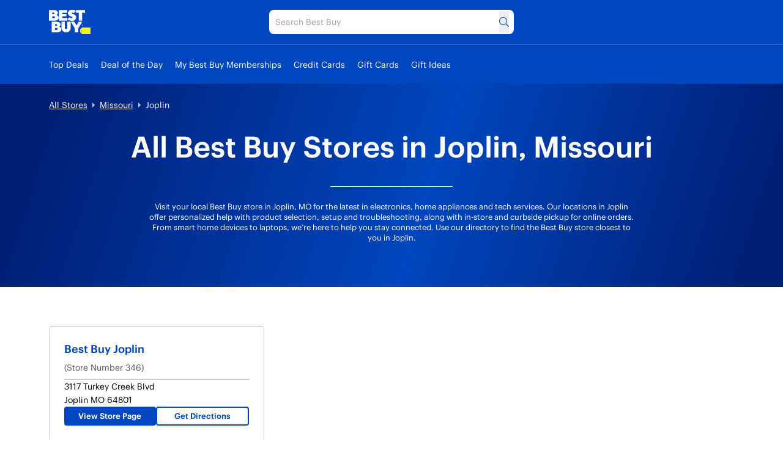

--- FILE ---
content_type: text/html; charset=utf-8
request_url: https://stores.bestbuy.com/mo/joplin.html
body_size: 18848
content:
<!DOCTYPE html><html lang="en"><head><link rel="stylesheet" href="/assets/static/main-BOj910jg.css"/>
<link rel="stylesheet" href="/assets/static/directory-C4veEiJh.css"/><title>Best Buy Stores in Joplin, Missouri | Shop Electronics &amp; More</title>
    <meta charset="UTF-8"/>
    <meta name="viewport" content="width=device-width, initial-scale=1, maximum-scale=5"/>
    <meta name="description" content="Find all Best Buy store locations in Joplin, Missouri. View hours, get directions, and shop the latest electronics and more in a store near you."/>
<meta property="og:title" content="Best Buy Stores in Joplin, Missouri | Shop Electronics &amp; More"/>
<meta property="og:description" content="Find all Best Buy store locations in Joplin, Missouri. View hours, get directions, and shop the latest electronics and more in a store near you."/>
<meta property="og:url" content="https://stores.bestbuy.com/mo/joplin.html"/>
<link rel="canonical" href="https://stores.bestbuy.com/mo/joplin.html"/>
<link rel="shortcut icon" type="image/ico" href="/assets/static/favicon-DJ632cW0.ico"/>
<meta http-equiv="X-UA-Compatible" content="IE=edge"/>
<meta rel="dns-prefetch" href="//www.yext-pixel.com"/>
<meta rel="dns-prefetch" href="//a.cdnmktg.com"/>
<meta rel="dns-prefetch" href="//a.mktgcdn.com"/>
<meta rel="dns-prefetch" href="//dynl.mktgcdn.com"/>
<meta rel="dns-prefetch" href="//dynm.mktgcdn.com"/>
<meta rel="dns-prefetch" href="//www.google-analytics.com"/>
<meta name="format-detection" content="telephone=no"/>
<meta property="og:type" content="website"/>
<meta property="twitter:card" content="summary"/>
    <script>window.yextAnalyticsEnabled=false;window.enableYextAnalytics=()=>{window.yextAnalyticsEnabled=true}</script>
<script src="https://tags.pw.adn.cloud/PE4EMM/activation.js" async=""></script>
<script type="application/ld+json">
  {"@graph":[null,null,{"@context":"http://www.schema.org","@type":"BreadcrumbList","itemListElement":[{"@type":"ListItem","name":"Directory","position":1,"item":{"@type":"Thing","@id":"../index.html"}},{"@type":"ListItem","name":"MO","position":2,"item":{"@type":"Thing","@id":"../mo.html"}},{"@type":"ListItem","name":"Joplin","position":3,"item":{"@type":"Thing","@id":"../"}}]}]}
  </script>
<script type="application/ld+json">{"@context":["https://www.w3.org/ns/credentials/v2","https://schema.org","https://w3id.org/security/data-integrity/v2",{"CertifiedFact":"https://yext.com/.well-known/certified-fact/"}],"credentialSchema":{"id":"https://yext.com/.well-known/certified-fact/core-snapshot/1/schema.json","type":"JsonSchema"},"credentialSubject":{"asOf":"2026-01-04T14:23:14Z","name":"Joplin"},"issuer":"did:web:yext.com","proof":{"created":"2026-01-04T14:23:14Z","cryptosuite":"eddsa-jcs-2022","proofPurpose":"assertionMethod","proofValue":"zqTDkshtRekbHtt2u3kfbWXpP3sgBDTVFvxGa59SPp2ygFizvWvByDQwwf3W3vmEisiSBgp7ALe1mdqCoevkSiQK","type":"DataIntegrityProof","verificationMethod":"did:web:yext.com#key-2025"},"termsOfUse":[{"purpose":"Attests facts as-of validFrom","type":"CertifiedFact:SnapshotTerms"}],"type":["VerifiableCredential","CertifiedFact:CoreSnapshot"],"validFrom":"2026-01-04T14:23:14Z"}</script><script type="module">
        const componentURL = new URL("/assets/client/city.CcC6Guf0.js", import.meta.url)
        const component = await import(componentURL);

        const renderURL = new URL("/assets/render/_client.BJUEOpT7.js", import.meta.url)
        const render = await import(renderURL);

        render.render(
        {
            Page: component.default,
            pageProps: JSON.parse(decodeURIComponent("%7B%22document%22%3A%7B%22__%22%3A%7B%22entityPageSet%22%3A%7B%7D%2C%22name%22%3A%22city%22%2C%22streamId%22%3A%22directory-city%22%2C%22templateType%22%3A%22JS%22%7D%2C%22__certified_facts%22%3A%7B%22%40context%22%3A%5B%22https%3A%2F%2Fwww.w3.org%2Fns%2Fcredentials%2Fv2%22%2C%22https%3A%2F%2Fschema.org%22%2C%22https%3A%2F%2Fw3id.org%2Fsecurity%2Fdata-integrity%2Fv2%22%2C%7B%22CertifiedFact%22%3A%22https%3A%2F%2Fyext.com%2F.well-known%2Fcertified-fact%2F%22%7D%5D%2C%22credentialSchema%22%3A%7B%22id%22%3A%22https%3A%2F%2Fyext.com%2F.well-known%2Fcertified-fact%2Fcore-snapshot%2F1%2Fschema.json%22%2C%22type%22%3A%22JsonSchema%22%7D%2C%22credentialSubject%22%3A%7B%22asOf%22%3A%222026-01-04T14%3A23%3A14Z%22%2C%22name%22%3A%22Joplin%22%7D%2C%22issuer%22%3A%22did%3Aweb%3Ayext.com%22%2C%22proof%22%3A%7B%22created%22%3A%222026-01-04T14%3A23%3A14Z%22%2C%22cryptosuite%22%3A%22eddsa-jcs-2022%22%2C%22proofPurpose%22%3A%22assertionMethod%22%2C%22proofValue%22%3A%22zqTDkshtRekbHtt2u3kfbWXpP3sgBDTVFvxGa59SPp2ygFizvWvByDQwwf3W3vmEisiSBgp7ALe1mdqCoevkSiQK%22%2C%22type%22%3A%22DataIntegrityProof%22%2C%22verificationMethod%22%3A%22did%3Aweb%3Ayext.com%23key-2025%22%7D%2C%22termsOfUse%22%3A%5B%7B%22purpose%22%3A%22Attests%20facts%20as-of%20validFrom%22%2C%22type%22%3A%22CertifiedFact%3ASnapshotTerms%22%7D%5D%2C%22type%22%3A%5B%22VerifiableCredential%22%2C%22CertifiedFact%3ACoreSnapshot%22%5D%2C%22validFrom%22%3A%222026-01-04T14%3A23%3A14Z%22%7D%2C%22_additionalLayoutComponents%22%3A%5B%22CustomCodeSection%22%5D%2C%22_env%22%3A%7B%7D%2C%22_schema%22%3A%7B%22%40context%22%3A%22https%3A%2F%2Fschema.org%22%2C%22%40type%22%3A%22Thing%22%2C%22name%22%3A%22Joplin%22%2C%22url%22%3A%22stores.bestbuy.com%2Fmo%2Fjoplin.html%22%7D%2C%22_site%22%3A%7B%22c_cityDirectory%22%3A%22Visit%20your%20local%20Best%20Buy%20store%20in%20!%24address.city%24!%2C%20!%24address.region%24!%20for%20the%20latest%20in%20electronics%2C%20home%20appliances%20and%20tech%20services.%20Our%20locations%20in%20!%24address.city%24!%20offer%20personalized%20help%20with%20product%20selection%2C%20setup%20and%20troubleshooting%2C%20along%20with%20in-store%20and%20curbside%20pickup%20for%20online%20orders.%20From%20smart%20home%20devices%20to%20laptops%2C%20we%E2%80%99re%20here%20to%20help%20you%20stay%20connected.%20Use%20our%20directory%20to%20find%20the%20Best%20Buy%20store%20closest%20to%20you%20in%20!%24address.city%24!.%22%2C%22c_cityDirectoryProductsAndServices%22%3A%7B%22productOrService%22%3A%5B%7B%22cTA%22%3A%7B%22label%22%3A%22Apple%20Authorized%20Service%20Provider%22%2C%22link%22%3A%22https%3A%2F%2Fwww.bestbuy.com%2Fsite%2Fservices%2Fapple-service-repair%2Fpcmcat1554741516170.c%3Fid%3Dpcmcat1554741516170%22%2C%22linkType%22%3A%22URL%22%7D%2C%22description%22%3A%22Our%20!%24address.city%24!%2C%20!%24address.region%24!%20stores%20have%20Agents%20who%20are%20certified%20in%20servicing%20and%20repairing%20Apple%20Devices.%22%2C%22image%22%3A%7B%22height%22%3A614%2C%22url%22%3A%22https%3A%2F%2Fa.mktgcdn.com%2Fp%2Fnd9VjfBJ5d47j5JTqnSGxh6pNksPsNmL2cAI1dHklOI%2F921x614.png%22%2C%22width%22%3A921%7D%7D%2C%7B%22cTA%22%3A%7B%22label%22%3A%22Trade-In%22%2C%22link%22%3A%22https%3A%2F%2Fwww.bestbuy.com%2Ftrade-in%22%2C%22linkType%22%3A%22URL%22%7D%2C%22description%22%3A%22Most%20stores%20offer%20Trade-In%20on%20eligible%20items%20including%20mobile%20phones%2C%20tablets%2C%20other%20hardware%2C%20and%20video%20game%20software%20purchased%20anywhere.%20Participating%20stores%20may%20have%20additional%20requirements.%22%2C%22image%22%3A%7B%22height%22%3A1280%2C%22url%22%3A%22https%3A%2F%2Fa.mktgcdn.com%2Fp%2FQ7SmAeQWmCJfpB4_kRqrjis0rGcOqjj62UyGs3PLzqY%2F1920x1280.png%22%2C%22width%22%3A1920%7D%7D%2C%7B%22cTA%22%3A%7B%22label%22%3A%22Shop%20With%20an%20Expert%22%2C%22link%22%3A%22https%3A%2F%2Fwww.bestbuy.com%2Fservices%2Ftriage%2Fshopping%22%2C%22linkType%22%3A%22URL%22%7D%2C%22description%22%3A%22See%20what%E2%80%99s%20in-store.%20Connect%20with%20us%20from%20anywhere.%22%2C%22image%22%3A%7B%22height%22%3A537%2C%22url%22%3A%22https%3A%2F%2Fa.mktgcdn.com%2Fp%2FEcY7dqFKX5ITrVDaXiORHuZiDhY9kq_U_R9u6D_70GM%2F800x537.jpg%22%2C%22width%22%3A800%7D%7D%5D%7D%2C%22c_copyrightMessage%22%3A%22In-store%20pricing%20may%20vary.%20Prices%20and%20offers%20are%20subject%20to%20change.%20%C2%A9%202025%20Best%20Buy.%20All%20rights%20reserved.%20BEST%20BUY%2C%20the%20BEST%20BUY%20logo%2C%20the%20tag%20design%2C%20and%20MY%20BEST%20BUY%20are%20trademarks%20of%20Best%20Buy%20and%20its%20affiliated%20companies.%22%2C%22c_facebook%22%3A%22https%3A%2F%2Fwww.facebook.com%2F%22%2C%22c_footerBottomLinks%22%3A%5B%7B%22label%22%3A%22Accessibility%22%2C%22link%22%3A%22https%3A%2F%2Fwww.bestbuy.com%2Fsite%2Fhelp-topics%2Faccessibility%2Fpcmcat1496336482680.c%3Fid%3Dpcmcat1496336482680%22%2C%22linkType%22%3A%22URL%22%7D%2C%7B%22label%22%3A%22Terms%20%26%20Conditions%22%2C%22link%22%3A%22https%3A%2F%2Fwww.bestbuy.com%2Fsite%2Fhelp-topics%2Fterms-and-conditions%2Fpcmcat204400050067.c%3Fid%3Dpcmcat204400050067%22%2C%22linkType%22%3A%22URL%22%7D%2C%7B%22label%22%3A%22Privacy%22%2C%22link%22%3A%22https%3A%2F%2Fwww.bestbuy.com%2Fsite%2Fhelp-topics%2Fprivacy-policy%2Fpcmcat204400050062.c%3Fid%3Dpcmcat204400050062%22%2C%22linkType%22%3A%22URL%22%7D%2C%7B%22label%22%3A%22Interest-Based%20Ads%22%2C%22link%22%3A%22https%3A%2F%2Fwww.bestbuy.com%2Fsite%2Fprivacy-policy%2Finterest-based-ads%2Fpcmcat204400050066.c%3Fid%3Dpcmcat204400050066%22%2C%22linkType%22%3A%22URL%22%7D%2C%7B%22label%22%3A%22State%20Privacy%20Rights%22%2C%22link%22%3A%22https%3A%2F%2Fwww.bestbuy.com%2Fsite%2Fprivacy-policy%2Fstate-privacy-rights%2Fpcmcat204400050063.c%3Fid%3Dpcmcat204400050063%22%2C%22linkType%22%3A%22URL%22%7D%2C%7B%22label%22%3A%22Health%20Data%20Privacy%22%2C%22link%22%3A%22https%3A%2F%2Fwww.bestbuy.com%2Fsite%2Fhelp-topics%2Fprivacy-policy%2Fpcmcat204400050062.c%3Fid%3Dpcmcat204400050062%22%2C%22linkType%22%3A%22URL%22%7D%2C%7B%22label%22%3A%22Do%20Not%20Sell%20My%20Personal%20Information%22%2C%22link%22%3A%22https%3A%2F%2Fwww.bestbuy.com%2Fsentry%2Flanding%3Ftype%3Dca_donotsell%22%2C%22linkType%22%3A%22URL%22%7D%2C%7B%22label%22%3A%22Limit%20Use%20of%20My%20Sensitive%20Personal%20Information%22%2C%22link%22%3A%22https%3A%2F%2Fwww.bestbuy.com%2Fsentry%2Flanding%3Ftype%3Doptout%22%2C%22linkType%22%3A%22URL%22%7D%2C%7B%22label%22%3A%22Targeted%20Advertising%20Opt%20Out%22%2C%22link%22%3A%22https%3A%2F%2Fwww.bestbuy.com%2Fsentry%2Flanding%3Ftype%3Ddonottarget%22%2C%22linkType%22%3A%22URL%22%7D%2C%7B%22label%22%3A%22California%20Supply%20Chain%20Transparency%20Act%22%2C%22link%22%3A%22https%3A%2F%2Fwww.bestbuy.com%2Fsite%2Fhelp-topics%2Fca-transparency-act%2Fpcmcat263000050003.c%3Fid%3Dpcmcat263000050003%22%2C%22linkType%22%3A%22URL%22%7D%5D%2C%22c_footerCanandaCTA%22%3A%7B%22label%22%3A%22Best%20Buy%20Canada%22%2C%22link%22%3A%22https%3A%2F%2Fwww.bestbuy.ca%2F%22%2C%22linkType%22%3A%22URL%22%7D%2C%22c_footerCol1Links%22%3A%5B%7B%22label%22%3A%22Check%20Order%20Status%22%2C%22link%22%3A%22https%3A%2F%2Fwww.bestbuy.com%2Fprofile%2Fss%2Forderlookup%22%2C%22linkType%22%3A%22URL%22%7D%2C%7B%22label%22%3A%22Shipping%2C%20Delivery%20%26%20Pickup%22%2C%22link%22%3A%22https%3A%2F%2Fwww.bestbuy.com%2Fsite%2Fhelp-topics%2Fshipping-delivery-store-pickup%2Fpcmcat316000050003.c%3Fid%3Dpcmcat316000050003%22%2C%22linkType%22%3A%22URL%22%7D%2C%7B%22label%22%3A%22Returns%20%26%20Exchanges%22%2C%22link%22%3A%22https%3A%2F%2Fwww.bestbuy.com%2Fsite%2Fhelp-topics%2Freturn-exchange-policy%2Fpcmcat260800050014.c%3Fid%3Dpcmcat260800050014%22%2C%22linkType%22%3A%22URL%22%7D%2C%7B%22label%22%3A%22Price%20Match%20Guarantee%22%2C%22link%22%3A%22https%3A%2F%2Fwww.bestbuy.com%2Fsite%2Fhelp-topics%2Fprice-match-guarantee%2Fpcmcat290300050002.c%3Fid%3Dpcmcat290300050002%22%2C%22linkType%22%3A%22URL%22%7D%2C%7B%22label%22%3A%22Product%20Recalls%22%2C%22link%22%3A%22https%3A%2F%2Fwww.bestbuy.com%2Fsite%2Fhelp-topics%2Fproduct-recalls%2Fpcmcat114800050015.c%3Fid%3Dpcmcat114800050015%22%2C%22linkType%22%3A%22URL%22%7D%2C%7B%22label%22%3A%22Trade-In%20Program%22%2C%22link%22%3A%22https%3A%2F%2Fwww.bestbuy.com%2Ftrade-in%22%2C%22linkType%22%3A%22URL%22%7D%2C%7B%22label%22%3A%22Gift%20Cards%22%2C%22link%22%3A%22https%3A%2F%2Fwww.bestbuy.com%2Fsite%2Felectronics%2Fgift-cards%2Fcat09000.c%3Fid%3Dcat09000%23%2F%22%2C%22linkType%22%3A%22URL%22%7D%5D%2C%22c_footerCol1Title%22%3A%22Order%20%26%20Purchases%22%2C%22c_footerCol2Links%22%3A%5B%7B%22label%22%3A%22My%20Best%20Buy%C2%AE%20Credit%20Card%22%2C%22link%22%3A%22https%3A%2F%2Fwww.bestbuy.com%2Fsite%2Fmisc%2Ffinancing-rewards%2Fpcmcat102500050032.c%3Fid%3Dpcmcat102500050032%22%2C%22linkType%22%3A%22URL%22%7D%2C%7B%22label%22%3A%22Pay%20Your%20Bill%20at%20Citibank%22%2C%22link%22%3A%22https%3A%2F%2Fwww.bestbuy.com%2Fidentity%2Fsso%2Fsignin%3FcontextId%3Dsso-visa%26processIndicator%3Ddashboard%26source%3DfT4TCYlhM%252FBHt4GYEIyTpUXh8eOIYXDjvQ8brdIq%252BgjFKp0ZC2Aq%252BH81O%252Futk9NoztIKhuI3FqmuRt1rZid1%252Bw%253D%253D%22%2C%22linkType%22%3A%22URL%22%7D%2C%7B%22label%22%3A%22Lease%20to%20Own%22%2C%22link%22%3A%22https%3A%2F%2Fwww.bestbuy.com%2Fsite%2Ffinancing-rewards%2Fprogressive-leasing%2Fpcmcat1535574988808.c%3Fid%3Dpcmcat1535574988808%22%2C%22linkType%22%3A%22URL%22%7D%2C%7B%22label%22%3A%22Buy%20Now%2C%20Pay%20Later%22%2C%22link%22%3A%22https%3A%2F%2Fwww.bestbuy.com%2Fsite%2Ffinancing-rewards%2Fzip%2Fpcmcat1727878406362.c%3Fid%3Dpcmcat1727878406362%22%2C%22linkType%22%3A%22URL%22%7D%5D%2C%22c_footerCol2Title%22%3A%22Payment%20Options%22%2C%22c_footerCol3Links%22%3A%5B%7B%22label%22%3A%22Visit%20our%20Support%20Center%22%2C%22link%22%3A%22https%3A%2F%2Fwww.bestbuy.com%2Fsupport%22%2C%22linkType%22%3A%22URL%22%7D%2C%7B%22label%22%3A%22Shop%20with%20an%20Expert%22%2C%22link%22%3A%22https%3A%2F%2Fwww.bestbuy.com%2Fservices%2Ftriage%2Fshopping%22%2C%22linkType%22%3A%22URL%22%7D%2C%7B%22label%22%3A%22Schedule%20a%20Service%22%2C%22link%22%3A%22https%3A%2F%2Fwww.bestbuy.com%2Fservice-triage%2Fhome%22%2C%22linkType%22%3A%22URL%22%7D%2C%7B%22label%22%3A%22Manage%20an%20Appointment%22%2C%22link%22%3A%22https%3A%2F%2Fwww.bestbuy.com%2Fdossier%2Fservice%2Fappointmentfinder%22%2C%22linkType%22%3A%22URL%22%7D%2C%7B%22label%22%3A%22Protection%20%26%20Support%20Plans%22%2C%22link%22%3A%22https%3A%2F%2Fwww.bestbuy.com%2Fsite%2Felectronics%2Fservices%2Fpcmcat1528819595254.c%3Fid%3Dpcmcat1528819595254%22%2C%22linkType%22%3A%22URL%22%7D%2C%7B%22label%22%3A%22Haul%20Away%20%26%20Recycling%22%2C%22link%22%3A%22https%3A%2F%2Fwww.bestbuy.com%2Fsite%2Fservices%2Frecycling%2Fpcmcat149900050025.c%3Fid%3Dpcmcat149900050025%22%2C%22linkType%22%3A%22URL%22%7D%2C%7B%22label%22%3A%22Contact%20Us%22%2C%22link%22%3A%22https%3A%2F%2Fwww.bestbuy.com%2Fcontact-us%22%2C%22linkType%22%3A%22URL%22%7D%5D%2C%22c_footerCol3Title%22%3A%22Support%20%26%20Services%22%2C%22c_footerCol4Links%22%3A%5B%7B%22label%22%3A%22My%20Best%20Buy%20Memberships%22%2C%22link%22%3A%22https%3A%2F%2Fwww.bestbuy.com%2Fsite%2Felectronics%2Fbest-buy-membership%2Fpcmcat1679668833285.c%3Fid%3Dpcmcat1679668833285%22%2C%22linkType%22%3A%22URL%22%7D%2C%7B%22label%22%3A%22View%20Points%20%26%20Certificates%22%2C%22link%22%3A%22https%3A%2F%2Fwww.bestbuy.com%2Fprofile%2Fc%2Frwz%2Foverview%22%2C%22linkType%22%3A%22URL%22%7D%2C%7B%22label%22%3A%22Member%20Offers%22%2C%22link%22%3A%22https%3A%2F%2Fwww.bestbuy.com%2Floyalty%2Fcatalog%22%2C%22linkType%22%3A%22URL%22%7D%5D%2C%22c_footerCol4Title%22%3A%22Rewards%20%26%20Membership%22%2C%22c_footerCol5Links%22%3A%5B%7B%22label%22%3A%22Sell%20on%20Best%20Buy%20Marketplace%22%2C%22link%22%3A%22https%3A%2F%2Fwww.bestbuy.com%2Fsite%2Felectronics%2Fmarketplace%2Fpcmcat248200050007.c%3Fid%3Dpcmcat248200050007%22%2C%22linkType%22%3A%22URL%22%7D%2C%7B%22label%22%3A%22Advertise%20with%20Us%22%2C%22link%22%3A%22https%3A%2F%2Fwww.bestbuyads.com%2F%22%2C%22linkType%22%3A%22URL%22%7D%2C%7B%22label%22%3A%22Affiliates%3A%20Creators%20%26%20Publishers%22%2C%22link%22%3A%22https%3A%2F%2Fwww.bestbuy.com%2Fsite%2Fmisc%2Fbest-buy-affiliate-program%2Fpcmcat198500050002.c%3Fid%3Dpcmcat198500050002%22%2C%22linkType%22%3A%22URL%22%7D%2C%7B%22label%22%3A%22Best%20Buy%20Health%22%2C%22link%22%3A%22https%3A%2F%2Fwww.bestbuyhealth.com%2F%22%2C%22linkType%22%3A%22URL%22%7D%2C%7B%22label%22%3A%22Best%20Buy%20Education%22%2C%22link%22%3A%22https%3A%2F%2Fwww.bestbuy.com%2Fsite%2Fbestbuy-business%2Fbestbuy-education%2Fpcmcat356600050000.c%3Fid%3Dpcmcat356600050000%22%2C%22linkType%22%3A%22URL%22%7D%2C%7B%22label%22%3A%22Best%20Buy%20Business%22%2C%22link%22%3A%22https%3A%2F%2Fwww.bestbuy.com%2Fsite%2Felectronics%2Fbestbuy-business%2Fpcmcat230900050001.c%3Fid%3Dpcmcat230900050001%22%2C%22linkType%22%3A%22URL%22%7D%2C%7B%22label%22%3A%22Partner%2B%22%2C%22link%22%3A%22https%3A%2F%2Fwww.bestbuy.com%2Fsite%2Fclp-bbfb%2Fpartner-plus%2Fpcmcat1715699845027.c%3Fid%3Dpcmcat1715699845027%22%2C%22linkType%22%3A%22URL%22%7D%5D%2C%22c_footerCol5Title%22%3A%22Partnerships%22%2C%22c_footerCol6Links%22%3A%5B%7B%22label%22%3A%22Corporate%20Information%22%2C%22link%22%3A%22https%3A%2F%2Fcorporate.bestbuy.com%2F%22%2C%22linkType%22%3A%22URL%22%7D%2C%7B%22label%22%3A%22Careers%22%2C%22link%22%3A%22https%3A%2F%2Fjobs.bestbuy.com%2Fbby%22%2C%22linkType%22%3A%22URL%22%7D%2C%7B%22label%22%3A%22Corporate%20Responsibility%22%2C%22link%22%3A%22https%3A%2F%2Fcorporate.bestbuy.com%2Four-goals%2F%22%2C%22linkType%22%3A%22URL%22%7D%2C%7B%22label%22%3A%22Sustainability%22%2C%22link%22%3A%22https%3A%2F%2Fcorporate.bestbuy.com%2Fsustainability%2F%22%2C%22linkType%22%3A%22URL%22%7D%5D%2C%22c_footerCol6Title%22%3A%22About%20Best%20Buy%22%2C%22c_footerFeedbackRequestText%22%3A%22How%20was%20your%20experience%3F%22%2C%22c_footerLinks%22%3A%5B%7B%22label%22%3A%22Visit%20our%20Support%20Center%22%2C%22link%22%3A%22https%3A%2F%2Fwww.bestbuy.com%2Fsupport%22%2C%22linkType%22%3A%22URL%22%7D%2C%7B%22label%22%3A%22Check%20your%20Order%20Status%22%2C%22link%22%3A%22https%3A%2F%2Fwww.bestbuy.com%2Fprofile%2Fss%2Forderlookup%22%2C%22linkType%22%3A%22URL%22%7D%2C%7B%22label%22%3A%22Shipping%2C%20Delivery%20%26%20Store%20Pickup%22%2C%22link%22%3A%22https%3A%2F%2Fwww.bestbuy.com%2Fsite%2Fhelp-topics%2Fshipping-delivery-store-pickup%2Fpcmcat316000050003.c%3Fid%3Dpcmcat316000050003%22%2C%22linkType%22%3A%22URL%22%7D%2C%7B%22label%22%3A%22Returns%20%26%20Exchanges%22%2C%22link%22%3A%22https%3A%2F%2Fwww.bestbuy.com%2Fsite%2Fhelp-topics%2Freturn-exchange-policy%2Fpcmcat260800050014.c%3Fid%3Dpcmcat260800050014%22%2C%22linkType%22%3A%22URL%22%7D%2C%7B%22label%22%3A%22Price%20Match%20Guarantee%22%2C%22link%22%3A%22https%3A%2F%2Fwww.bestbuy.com%2Fsite%2Fhelp-topics%2Fprice-match-guarantee%2Fpcmcat290300050002.c%3Fid%3Dpcmcat290300050002%22%2C%22linkType%22%3A%22URL%22%7D%5D%2C%22c_header%22%3A%7B%22links%22%3A%5B%7B%22label%22%3A%22Top%20Deals%22%2C%22link%22%3A%22https%3A%2F%2Fwww.bestbuy.com%2Ftop-deals%22%2C%22linkType%22%3A%22URL%22%7D%2C%7B%22label%22%3A%22Deal%20of%20the%20Day%22%2C%22link%22%3A%22https%3A%2F%2Fwww.bestbuy.com%2Fsite%2Fmisc%2Fdeal-of-the-day%2Fpcmcat248000050016.c%3Fid%3Dpcmcat248000050016%22%2C%22linkType%22%3A%22URL%22%7D%2C%7B%22label%22%3A%22My%20Best%20Buy%20Memberships%22%2C%22link%22%3A%22https%3A%2F%2Fwww.bestbuy.com%2Fsite%2Felectronics%2Fbest-buy-membership%2Fpcmcat1679668833285.c%3Fid%3Dpcmcat1679668833285%22%2C%22linkType%22%3A%22URL%22%7D%2C%7B%22label%22%3A%22Credit%20Cards%22%2C%22link%22%3A%22https%3A%2F%2Fwww.bestbuy.com%2Fsite%2Fmisc%2Ffinancing-rewards%2Fpcmcat102500050032.c%3Fid%3Dpcmcat102500050032%22%2C%22linkType%22%3A%22URL%22%7D%2C%7B%22label%22%3A%22Gift%20Cards%22%2C%22link%22%3A%22https%3A%2F%2Fwww.bestbuy.com%2Fsite%2Felectronics%2Fgift-cards%2Fcat09000.c%3Fid%3Dcat09000%22%2C%22linkType%22%3A%22URL%22%7D%2C%7B%22label%22%3A%22Gift%20Ideas%22%2C%22link%22%3A%22https%3A%2F%2Fwww.bestbuy.com%2Fsite%2Felectronics%2Fgift-ideas%2Fabcat0010000.c%3Fid%3Dabcat0010000%22%2C%22linkType%22%3A%22URL%22%7D%5D%2C%22logo%22%3A%7B%22height%22%3A100%2C%22url%22%3A%22https%3A%2F%2Fa.mktgcdn.com%2Fp%2FBzSALSNKyVBFz797EoaKt_k3rgAJonv9DnbGYMbxqds%2F100x100.png%22%2C%22width%22%3A100%7D%7D%2C%22c_headerLogoURL%22%3A%22https%3A%2F%2Fwww.bestbuy.com%2F%22%2C%22c_instagram%22%3A%22https%3A%2F%2Fwww.instagram.com%2F%22%2C%22c_linkedIn%22%3A%22https%3A%2F%2Fwww.linkedin.com%2F%22%2C%22c_nationalDirectory%22%3A%22Explore%20Best%20Buy%20store%20locations%20across%20the%20United%20States%20with%20our%20easy-to-use%20directory.%20Whether%20you're%20shopping%20for%20laptops%2C%20home%20appliances%20or%20smart%20home%20solutions%2C%20there%E2%80%99s%20a%20Best%20Buy%20near%20you.%20Every%20location%20offers%20expert%20tech%20support%2C%20Geek%20Squad%20services%20and%20convenient%20in-store%20or%20curbside%20pickup.%20Start%20by%20selecting%20your%20state%20to%20find%20a%20local%20Best%20Buy%20store.%22%2C%22c_nationalDirectoryProductsAndServices%22%3A%7B%22productOrService%22%3A%5B%7B%22cTA%22%3A%7B%22label%22%3A%22Apple%20Authorized%20Service%20Provider%22%2C%22link%22%3A%22https%3A%2F%2Fwww.bestbuy.com%2Fsite%2Fservices%2Fapple-service-repair%2Fpcmcat1554741516170.c%3Fid%3Dpcmcat1554741516170%22%2C%22linkType%22%3A%22URL%22%7D%2C%22description%22%3A%22Our%20US%20stores%20have%20Agents%20who%20are%20certified%20in%20servicing%20and%20repairing%20Apple%20Devices.%22%2C%22image%22%3A%7B%22height%22%3A614%2C%22url%22%3A%22https%3A%2F%2Fa.mktgcdn.com%2Fp%2Fnd9VjfBJ5d47j5JTqnSGxh6pNksPsNmL2cAI1dHklOI%2F921x614.png%22%2C%22width%22%3A921%7D%7D%2C%7B%22cTA%22%3A%7B%22label%22%3A%22Trade-In%22%2C%22link%22%3A%22https%3A%2F%2Fwww.bestbuy.com%2Ftrade-in%22%2C%22linkType%22%3A%22URL%22%7D%2C%22description%22%3A%22Most%20stores%20offer%20Trade-In%20on%20eligible%20items%20including%20mobile%20phones%2C%20tablets%2C%20other%20hardware%2C%20and%20video%20game%20software%20purchased%20anywhere.%20Participating%20stores%20may%20have%20additional%20requirements.%22%2C%22image%22%3A%7B%22height%22%3A1280%2C%22url%22%3A%22https%3A%2F%2Fa.mktgcdn.com%2Fp%2FQ7SmAeQWmCJfpB4_kRqrjis0rGcOqjj62UyGs3PLzqY%2F1920x1280.png%22%2C%22width%22%3A1920%7D%7D%2C%7B%22cTA%22%3A%7B%22label%22%3A%22Shop%20with%20an%20Expert%22%2C%22link%22%3A%22https%3A%2F%2Fwww.bestbuy.com%2Fservices%2Ftriage%2Fshopping%22%2C%22linkType%22%3A%22URL%22%7D%2C%22description%22%3A%22See%20what%E2%80%99s%20in-store.%20Connect%20with%20us%20from%20anywhere.%22%2C%22image%22%3A%7B%22height%22%3A537%2C%22url%22%3A%22https%3A%2F%2Fa.mktgcdn.com%2Fp%2FEcY7dqFKX5ITrVDaXiORHuZiDhY9kq_U_R9u6D_70GM%2F800x537.jpg%22%2C%22width%22%3A800%7D%7D%5D%7D%2C%22c_nearbySectionAPIKey%22%3A%22f983135c654c025f2f25e7d8c62c49ac%22%2C%22c_reviewsAPIKey%22%3A%224fa93d4e695d25f86617ed1f548c6bbe%22%2C%22c_stateDirectory%22%3A%22Find%20your%20local%20Best%20Buy%20store%20in%20!%24address.regionFull%24!%20to%20shop%20the%20latest%20tech%20in-person%20or%20pick%20up%20online%20orders.%20Our%20!%24address.regionFull%24!%20stores%20offer%20a%20wide%20range%20of%20electronics%2C%20appliances%20and%20in-store%20services%2C%20including%20Geek%20Squad%20repair%20and%20installation.%20Whether%20you%E2%80%99re%20shopping%20for%20a%20new%20laptop%20or%20home%20theater%20system%2C%20our%20team%20is%20here%20to%20help.%20Find%20the%20Best%20Buy%20store%20that%E2%80%99s%20closest%20to%20you%20and%20stop%20by%20today.%22%2C%22c_stateDirectoryProductsAndServices%22%3A%7B%22productOrService%22%3A%5B%7B%22cTA%22%3A%7B%22label%22%3A%22Apple%20Authorized%20Service%20Provider%22%2C%22link%22%3A%22https%3A%2F%2Fwww.bestbuy.com%2Fsite%2Fservices%2Fapple-service-repair%2Fpcmcat1554741516170.c%3Fid%3Dpcmcat1554741516170%22%2C%22linkType%22%3A%22URL%22%7D%2C%22description%22%3A%22Our%20!%24address.regionFull%24!%20stores%20have%20Agents%20who%20are%20certified%20in%20servicing%20and%20repairing%20Apple%20Devices.%22%2C%22image%22%3A%7B%22height%22%3A614%2C%22url%22%3A%22https%3A%2F%2Fa.mktgcdn.com%2Fp%2Fnd9VjfBJ5d47j5JTqnSGxh6pNksPsNmL2cAI1dHklOI%2F921x614.png%22%2C%22width%22%3A921%7D%7D%2C%7B%22cTA%22%3A%7B%22label%22%3A%22Trade-In%22%2C%22link%22%3A%22https%3A%2F%2Fwww.bestbuy.com%2Ftrade-in%22%2C%22linkType%22%3A%22URL%22%7D%2C%22description%22%3A%22Most%20stores%20offer%20Trade-In%20on%20eligible%20items%20including%20mobile%20phones%2C%20tablets%2C%20other%20hardware%2C%20and%20video%20game%20software%20purchased%20anywhere.%20Participating%20stores%20may%20have%20additional%20requirements.%22%2C%22image%22%3A%7B%22height%22%3A1280%2C%22url%22%3A%22https%3A%2F%2Fa.mktgcdn.com%2Fp%2FQ7SmAeQWmCJfpB4_kRqrjis0rGcOqjj62UyGs3PLzqY%2F1920x1280.png%22%2C%22width%22%3A1920%7D%7D%2C%7B%22cTA%22%3A%7B%22label%22%3A%22Shop%20With%20an%20Expert%22%2C%22link%22%3A%22https%3A%2F%2Fwww.bestbuy.com%2Fservices%2Ftriage%2Fshopping%22%2C%22linkType%22%3A%22URL%22%7D%2C%22description%22%3A%22See%20what%E2%80%99s%20in-store.%20Connect%20with%20us%20from%20anywhere.%22%2C%22image%22%3A%7B%22height%22%3A537%2C%22url%22%3A%22https%3A%2F%2Fa.mktgcdn.com%2Fp%2FEcY7dqFKX5ITrVDaXiORHuZiDhY9kq_U_R9u6D_70GM%2F800x537.jpg%22%2C%22width%22%3A800%7D%7D%5D%7D%2C%22c_twitter%22%3A%22https%3A%2F%2Fwww.twitter.com%2F%22%2C%22c_youtube%22%3A%22https%3A%2F%2Fwww.youtube.com%2F%22%2C%22id%22%3A%22site-entity%22%2C%22meta%22%3A%7B%22entityType%22%3A%7B%22id%22%3A%22ce_site%22%2C%22uid%22%3A139631%7D%2C%22locale%22%3A%22en%22%7D%2C%22name%22%3A%22Site%20Entity%22%2C%22uid%22%3A1007995751%7D%2C%22_yext%22%3A%7B%22contentDeliveryAPIDomain%22%3A%22https%3A%2F%2Fcdn.yextapis.com%22%2C%22managementAPIDomain%22%3A%22https%3A%2F%2Fapi.yext.com%22%2C%22platformDomain%22%3A%22https%3A%2F%2Fwww.yext.com%22%7D%2C%22businessId%22%3A479390%2C%22c_addressRegionDisplayName%22%3A%22Missouri%22%2C%22c_meta%22%3A%7B%22description%22%3A%22Find%20all%20Best%20Buy%20store%20locations%20in%20Joplin%2C%20Missouri.%20View%20hours%2C%20get%20directions%2C%20and%20shop%20the%20latest%20electronics%20and%20more%20in%20a%20store%20near%20you.%22%2C%22title%22%3A%22Best%20Buy%20Stores%20in%20Joplin%2C%20Missouri%20%7C%20Shop%20Electronics%20%26%20More%22%7D%2C%22dm_baseEntityCount%22%3A%221%22%2C%22dm_directoryChildren%22%3A%5B%7B%22address%22%3A%7B%22city%22%3A%22Joplin%22%2C%22countryCode%22%3A%22US%22%2C%22line1%22%3A%223117%20Turkey%20Creek%20Blvd%22%2C%22postalCode%22%3A%2264801%22%2C%22region%22%3A%22MO%22%7D%2C%22c_geomodifier%22%3A%22Joplin%22%2C%22c_storeType%22%3A%22BEST_BUY%22%2C%22googlePlaceId%22%3A%22ChIJN9gbinl8yIcRloPEOgzD_7g%22%2C%22hours%22%3A%7B%22friday%22%3A%7B%22openIntervals%22%3A%5B%7B%22end%22%3A%2221%3A00%22%2C%22start%22%3A%2210%3A00%22%7D%5D%7D%2C%22monday%22%3A%7B%22openIntervals%22%3A%5B%7B%22end%22%3A%2221%3A00%22%2C%22start%22%3A%2210%3A00%22%7D%5D%7D%2C%22saturday%22%3A%7B%22openIntervals%22%3A%5B%7B%22end%22%3A%2221%3A00%22%2C%22start%22%3A%2209%3A00%22%7D%5D%7D%2C%22sunday%22%3A%7B%22openIntervals%22%3A%5B%7B%22end%22%3A%2219%3A00%22%2C%22start%22%3A%2211%3A00%22%7D%5D%7D%2C%22thursday%22%3A%7B%22openIntervals%22%3A%5B%7B%22end%22%3A%2221%3A00%22%2C%22start%22%3A%2210%3A00%22%7D%5D%7D%2C%22tuesday%22%3A%7B%22openIntervals%22%3A%5B%7B%22end%22%3A%2221%3A00%22%2C%22start%22%3A%2210%3A00%22%7D%5D%7D%2C%22wednesday%22%3A%7B%22openIntervals%22%3A%5B%7B%22end%22%3A%2221%3A00%22%2C%22start%22%3A%2210%3A00%22%7D%5D%7D%7D%2C%22id%22%3A%22346%22%2C%22name%22%3A%22Best%20Buy%22%2C%22ref_listings%22%3A%5B%7B%22listingUrl%22%3A%22http%3A%2F%2Fwww.bing.com%2Fmaps%3Fss%3Dypid.YND4B03EF4AA56BD4B%26amp%3Bamp%3Bmkt%3Den-US%22%2C%22publisher%22%3A%22BING%22%7D%2C%7B%22listingUrl%22%3A%22https%3A%2F%2Fwww.facebook.com%2F1562605884042194%22%2C%22publisher%22%3A%22FACEBOOK%22%7D%2C%7B%22listingUrl%22%3A%22https%3A%2F%2Fmaps.google.com%2Fmaps%3Fcid%3D13330587879332938646%22%2C%22publisher%22%3A%22GOOGLEMYBUSINESS%22%7D%5D%2C%22slug%22%3A%22mo%2Fjoplin%2F3117-turkey-creek-blvd-346.html%22%2C%22yextDisplayCoordinate%22%3A%7B%22latitude%22%3A37.09459%2C%22longitude%22%3A-94.473926%7D%7D%5D%2C%22dm_directoryParents%22%3A%5B%7B%22name%22%3A%22Directory%22%2C%22slug%22%3A%22index.html%22%7D%2C%7B%22c_addressRegionDisplayName%22%3A%22Missouri%22%2C%22name%22%3A%22MO%22%2C%22slug%22%3A%22mo.html%22%7D%2C%7B%22name%22%3A%22Joplin%22%2C%22slug%22%3A%22%22%7D%5D%2C%22id%22%3A%22defaultDirectory_mo_joplin%22%2C%22locale%22%3A%22en%22%2C%22meta%22%3A%7B%22entityType%22%3A%7B%22id%22%3A%22ce_city%22%2C%22uid%22%3A139629%7D%2C%22locale%22%3A%22en%22%7D%2C%22name%22%3A%22Joplin%22%2C%22siteDomain%22%3A%22stores.bestbuy.com%22%2C%22siteId%22%3A81246%2C%22siteInternalHostName%22%3A%22stores.bestbuy.com%22%2C%22slug%22%3A%22mo%2Fjoplin.html%22%2C%22uid%22%3A1007996518%7D%2C%22__meta%22%3A%7B%22mode%22%3A%22production%22%7D%2C%22path%22%3A%22mo%2Fjoplin.html%22%2C%22relativePrefixToRoot%22%3A%22..%2F%22%7D")),
        }
        );
    </script><script>var IS_PRODUCTION = true;var PRODUCTION_DOMAINS = JSON.parse("{\"primary\":\"stores.bestbuy.com\",\"aliases\":[]}");</script></head>
    <body>
      <div id="reactele"><header class="Header relative bg-brand-primary"><div class="border-b-[1px] border-b-brand-header-border"><div class="container py-2 gap-4 lg:py-4 flex justify-evenly"><a href="https://www.bestbuy.com/" class="Link w-[50px] lg:w-1/3 flex w-[144px]"><div class="w-[50px] lg:w-1/3 flex w-[144px]"><img class="" src="data:image/svg+xml,%3csvg%20fill=&#39;none&#39;%20height=&#39;40&#39;%20viewBox=&#39;0%200%2068%2040&#39;%20width=&#39;68&#39;%20xmlns=&#39;http://www.w3.org/2000/svg&#39;%3e%3cpath%20d=&#39;m54.4156%2029.0642h13.5844v10.9358h-13.5887l-3.382-3.1992v-4.5112z&#39;%20fill=&#39;%23fff200&#39;/%3e%3cpath%20d=&#39;m53.7349%2034.5256c0%20.3748-.2992.6755-.6721.6755s-.6721-.3007-.6721-.6755c0-.3749.2992-.6756.6721-.6756.3686%200%20.6721.3051.6721.6756z&#39;%20fill=&#39;%231d252c&#39;/%3e%3cg%20fill=&#39;%23fff&#39;%3e%3cpath%20d=&#39;m54.2421%2025.1851c0-.51.4076-.9241.9193-.9241.5203%200%20.9192.4098.9192.9197%200%20.5187-.4033.9197-.9192.9197-.5073%200-.9193-.3923-.9193-.9153zm1.7171-.0044c0-.4664-.3382-.8063-.7978-.8063-.4553%200-.7935.3443-.7935.8107%200%20.4707.3512.802.7935.802.4509%200%20.7978-.3357.7978-.8064zm-1.1057-.4925h.3079c.2081%200%20.3425.0915.3425.2789v.0044c0%20.1438-.0911.2223-.2211.2484l.2775.4228h-.1518l-.2645-.401h-.1431v.401h-.1431zm.3122.4489c.1344%200%20.1994-.0523.1994-.1612v-.0044c0-.122-.0693-.1613-.1994-.1613h-.1648v.3269zm-42.9775-16.493.2645-.09589c2.5669-1.38604%203.0048-4.81627.503-6.69484-1.1187-.897876-2.6406-1.346814-4.5744-1.346814h-8.3813v17.264544h8.87559c2.27631%200%206.98951-.4272%206.98951-4.9384-.0044-3.44763-3.5945-4.15809-3.6769-4.1886zm-6.63824-4.09274h2.04654c.75445-.01744%201.4005.51431%201.39183%201.264.00867.75404-.64172%201.28143-1.39183%201.264h-2.04654zm3.82426%208.76954c-.32085.3051-.72409.4533-1.20538.4533h-2.61888v-3.099h2.61455c1.42217-.0784%202.28499%201.6563%201.20971%202.6457zm7.22798%2014.4314.2645-.0959c2.5668-1.386%203.0047-4.8163.5029-6.6948-1.1186-.8979-2.6449-1.3468-4.5743-1.3468h-8.36834v17.2645h8.85824c2.2764%200%206.9895-.4272%206.9895-4.9384%200-3.4476-3.5901-4.1537-3.6725-4.1886zm-6.62095-4.0927h2.02925c.7544-.0175%201.4004.5143%201.3961%201.264.0043.754-.6417%201.2814-1.3961%201.264h-2.02925zm3.80695%208.7739c-.3209.3051-.7241.4533-1.2054.4533h-2.60155v-3.099h2.60155c1.4178-.0785%202.2807%201.6563%201.2054%202.6457zm16.2943-18.8554h-8.3033v-2.7067h6.7771v-3.94895h-6.7771v-2.21418h8.3206v-4.206073h-13.8748v17.264503h13.8575zm14.2001-13.075903v4.201713h4.5397v13.06279h5.5196v-13.06279h4.5397v-4.201713z&#39;/%3e%3cpath%20d=&#39;m38.0042%2013.3034c-1.214%201.0156-3.5034-.109-4.4052-1.0373l-3.278%203.1295.2082.2092c2.9093%202.8854%209.0446%203.744%2012.1318.9632%202.5322-2.0093%202.6146-6.3287-.0173-8.10266-.993-.63636-2.3414-1.24656-3.4558-1.53423-.568-.13076-1.1446-.31818-1.5305-.54483-1.2358-.66687-.1865-1.93087.9235-1.81319%201.123%200%201.8081.5056%202.1636.87173l3.2867-3.13821-.0608-.06974c-2.6492-2.658757-8.3422-3.064109-11.1085-.58405-1.2574%201.09401-1.8862%202.38416-1.8862%203.85738-.0693%203.63509%203.1002%204.8947%205.9966%205.749.6157.2615%201.4222.4228%201.4916%201.0766-.0044.3792-.1561.7017-.4597.9676zm-7.9043%2016.5715c-.0824%202.7416-4.0454%202.7416-4.1278%200v-10.2558h-5.5586v9.9943c-.013%204.254%203.5554%207.645%207.7699%207.4619%204.1018%200%207.4231-3.3387%207.4231-7.4619v-9.99h-5.5066zm15.0066-4.3804-3.6422-5.8711h-5.5673l6.4301%2011.1014v6.1631h5.5543v-6.1674l6.4302-11.0971h-5.5673z&#39;/%3e%3c/g%3e%3c/svg%3e" alt="header_logo"/></div></a><button class="flex items-center lg:hidden"><img src="data:image/svg+xml,%3csvg%20xmlns=&#39;http://www.w3.org/2000/svg&#39;%20width=&#39;24&#39;%20height=&#39;24&#39;%20viewBox=&#39;0%200%2024%2024&#39;%20fill=&#39;none&#39;%3e%3cpath%20d=&#39;M0%204H24V6H0V4Z&#39;%20fill=&#39;white&#39;/%3e%3cpath%20d=&#39;M0%2011H24V13H0V11Z&#39;%20fill=&#39;white&#39;/%3e%3cpath%20d=&#39;M24%2018H0V20H24V18Z&#39;%20fill=&#39;white&#39;/%3e%3c/svg%3e" alt="Open Menu"/><span class="sr-only">Toggle Header Menu</span></button><div class="relative flex rounded-[4px] w-full items-center lg:max-w-[400px]"><form method="get" class="flex h-10 w-full relative" action="https://www.bestbuy.com/site/searchpage.jsp"><input type="text" placeholder="Search Best Buy" class="p-2.5 rounded-lg flex-1 sm:text-sm" autocorrect="off" name="st" aria-label="Search Best Buy"/><button type="submit" class="absolute h-9 right-2 mt-0.5"><span class="sr-only">Submit</span><img class="" src="data:image/svg+xml,%3csvg%20xmlns=&#39;http://www.w3.org/2000/svg&#39;%20width=&#39;16&#39;%20height=&#39;16&#39;%20viewBox=&#39;0%200%2016%2016&#39;%20fill=&#39;none&#39;%3e%3cg%20clip-path=&#39;url(%23clip0_3677_12)&#39;%3e%3cpath%20d=&#39;M15.8898%2015.0493L11.8588%2011.0182C11.7869%2010.9463%2011.6932%2010.9088%2011.5932%2010.9088H11.2713C12.3431%209.74952%2012.9994%208.20272%2012.9994%206.49968C12.9994%202.90923%2010.0901%200%206.49968%200C2.90923%200%200%202.90923%200%206.49968C0%2010.0901%202.90923%2012.9994%206.49968%2012.9994C8.20272%2012.9994%209.74952%2012.3431%2010.9088%2011.2744V11.5932C10.9088%2011.6932%2010.9495%2011.7869%2011.0182%2011.8588L15.0493%2015.8898C15.1961%2016.0367%2015.4336%2016.0367%2015.5805%2015.8898L15.8898%2015.5805C16.0367%2015.4336%2016.0367%2015.1961%2015.8898%2015.0493ZM6.49968%2011.9994C3.45921%2011.9994%200.999951%209.54016%200.999951%206.49968C0.999951%203.45921%203.45921%200.999951%206.49968%200.999951C9.54016%200.999951%2011.9994%203.45921%2011.9994%206.49968C11.9994%209.54016%209.54016%2011.9994%206.49968%2011.9994Z&#39;%20fill=&#39;%230046BE&#39;/%3e%3c/g%3e%3cdefs%3e%3cclipPath%20id=&#39;clip0_3677_12&#39;%3e%3crect%20width=&#39;16&#39;%20height=&#39;16&#39;%20fill=&#39;white&#39;/%3e%3c/clipPath%3e%3c/defs%3e%3c/svg%3e" alt="search icon"/></button><input type="hidden" value="UTF-8" name="_dyncharset"/><input type="hidden" value="pcat17071" name="id"/><input type="hidden" value="page" name="type"/><input type="hidden" value="Global" name="sc"/><input type="hidden" value="1" name="cp"/><input type="hidden" value="n" name="list"/><input type="hidden" value="true" name="af"/><input type="hidden" value="y" name="iht"/><input type="hidden" value="All Categories" name="usc"/><input type="hidden" value="960" name="ks"/><input type="hidden" value="keys" name="keys"/></form></div><div class="lg:w-1/3 hidden lg:block"></div></div></div><div class="container hidden lg:flex py-5 flex justify-start lg:justify-between"><div class="items-center"><ul class="flex"><li><a class="Link Link Link--header text-sm mr-2 lg:mr-5" href="https://www.bestbuy.com/top-deals">Top Deals</a></li><li><a class="Link Link Link--header text-sm mr-2 lg:mr-5" href="https://www.bestbuy.com/site/misc/deal-of-the-day/pcmcat248000050016.c?id=pcmcat248000050016">Deal of the Day</a></li><li><a class="Link Link Link--header text-sm mr-2 lg:mr-5" href="https://www.bestbuy.com/site/electronics/best-buy-membership/pcmcat1679668833285.c?id=pcmcat1679668833285">My Best Buy Memberships</a></li><li><a class="Link Link Link--header text-sm mr-2 lg:mr-5" href="https://www.bestbuy.com/site/misc/financing-rewards/pcmcat102500050032.c?id=pcmcat102500050032">Credit Cards</a></li><li><a class="Link Link Link--header text-sm mr-2 lg:mr-5" href="https://www.bestbuy.com/site/electronics/gift-cards/cat09000.c?id=cat09000">Gift Cards</a></li><li><a class="Link Link Link--header text-sm mr-2 lg:mr-5" href="https://www.bestbuy.com/site/electronics/gift-ideas/abcat0010000.c?id=abcat0010000">Gift Ideas</a></li></ul></div></div><div class="hidden absolute top-full left-0 right-0 h-screen bg-white z-[1]"><div class="container py-2.5"><ul class="flex flex-col gap-2.5"><a href="https://www.bestbuy.com/top-deals" class="Link Link Link--header border-[1px] rounded-[4px] border-brand-gray-500 p-3 w-full flex justify-between">Top Deals<img src="data:image/svg+xml,%3csvg%20xmlns=&#39;http://www.w3.org/2000/svg&#39;%20width=&#39;12&#39;%20height=&#39;13&#39;%20viewBox=&#39;0%200%2012%2013&#39;%20fill=&#39;none&#39;%3e%3cg%20clip-path=&#39;url(%23clip0_3677_10840)&#39;%3e%3cpath%20d=&#39;M9.31547%206.89836L3.79467%2012.3348C3.5744%2012.5551%203.21822%2012.5551%202.99795%2012.3348L2.6652%2012.002C2.44493%2011.7818%202.44493%2011.4256%202.6652%2011.2053L7.45958%206.5L2.66989%201.79467C2.44962%201.5744%202.44962%201.21822%202.66989%200.99795L3.00264%200.665202C3.22291%200.444933%203.57909%200.444933%203.79936%200.665202L9.32015%206.10164C9.53574%206.32191%209.53573%206.67809%209.31547%206.89836Z&#39;%20fill=&#39;%230046BE&#39;/%3e%3c/g%3e%3cdefs%3e%3cclipPath%20id=&#39;clip0_3677_10840&#39;%3e%3crect%20width=&#39;12&#39;%20height=&#39;12&#39;%20fill=&#39;white&#39;%20transform=&#39;translate(0%200.5)&#39;/%3e%3c/clipPath%3e%3c/defs%3e%3c/svg%3e" alt="" class=""/></a><a href="https://www.bestbuy.com/site/misc/deal-of-the-day/pcmcat248000050016.c?id=pcmcat248000050016" class="Link Link Link--header border-[1px] rounded-[4px] border-brand-gray-500 p-3 w-full flex justify-between">Deal of the Day<img src="data:image/svg+xml,%3csvg%20xmlns=&#39;http://www.w3.org/2000/svg&#39;%20width=&#39;12&#39;%20height=&#39;13&#39;%20viewBox=&#39;0%200%2012%2013&#39;%20fill=&#39;none&#39;%3e%3cg%20clip-path=&#39;url(%23clip0_3677_10840)&#39;%3e%3cpath%20d=&#39;M9.31547%206.89836L3.79467%2012.3348C3.5744%2012.5551%203.21822%2012.5551%202.99795%2012.3348L2.6652%2012.002C2.44493%2011.7818%202.44493%2011.4256%202.6652%2011.2053L7.45958%206.5L2.66989%201.79467C2.44962%201.5744%202.44962%201.21822%202.66989%200.99795L3.00264%200.665202C3.22291%200.444933%203.57909%200.444933%203.79936%200.665202L9.32015%206.10164C9.53574%206.32191%209.53573%206.67809%209.31547%206.89836Z&#39;%20fill=&#39;%230046BE&#39;/%3e%3c/g%3e%3cdefs%3e%3cclipPath%20id=&#39;clip0_3677_10840&#39;%3e%3crect%20width=&#39;12&#39;%20height=&#39;12&#39;%20fill=&#39;white&#39;%20transform=&#39;translate(0%200.5)&#39;/%3e%3c/clipPath%3e%3c/defs%3e%3c/svg%3e" alt="" class=""/></a><a href="https://www.bestbuy.com/site/electronics/best-buy-membership/pcmcat1679668833285.c?id=pcmcat1679668833285" class="Link Link Link--header border-[1px] rounded-[4px] border-brand-gray-500 p-3 w-full flex justify-between">My Best Buy Memberships<img src="data:image/svg+xml,%3csvg%20xmlns=&#39;http://www.w3.org/2000/svg&#39;%20width=&#39;12&#39;%20height=&#39;13&#39;%20viewBox=&#39;0%200%2012%2013&#39;%20fill=&#39;none&#39;%3e%3cg%20clip-path=&#39;url(%23clip0_3677_10840)&#39;%3e%3cpath%20d=&#39;M9.31547%206.89836L3.79467%2012.3348C3.5744%2012.5551%203.21822%2012.5551%202.99795%2012.3348L2.6652%2012.002C2.44493%2011.7818%202.44493%2011.4256%202.6652%2011.2053L7.45958%206.5L2.66989%201.79467C2.44962%201.5744%202.44962%201.21822%202.66989%200.99795L3.00264%200.665202C3.22291%200.444933%203.57909%200.444933%203.79936%200.665202L9.32015%206.10164C9.53574%206.32191%209.53573%206.67809%209.31547%206.89836Z&#39;%20fill=&#39;%230046BE&#39;/%3e%3c/g%3e%3cdefs%3e%3cclipPath%20id=&#39;clip0_3677_10840&#39;%3e%3crect%20width=&#39;12&#39;%20height=&#39;12&#39;%20fill=&#39;white&#39;%20transform=&#39;translate(0%200.5)&#39;/%3e%3c/clipPath%3e%3c/defs%3e%3c/svg%3e" alt="" class=""/></a><a href="https://www.bestbuy.com/site/misc/financing-rewards/pcmcat102500050032.c?id=pcmcat102500050032" class="Link Link Link--header border-[1px] rounded-[4px] border-brand-gray-500 p-3 w-full flex justify-between">Credit Cards<img src="data:image/svg+xml,%3csvg%20xmlns=&#39;http://www.w3.org/2000/svg&#39;%20width=&#39;12&#39;%20height=&#39;13&#39;%20viewBox=&#39;0%200%2012%2013&#39;%20fill=&#39;none&#39;%3e%3cg%20clip-path=&#39;url(%23clip0_3677_10840)&#39;%3e%3cpath%20d=&#39;M9.31547%206.89836L3.79467%2012.3348C3.5744%2012.5551%203.21822%2012.5551%202.99795%2012.3348L2.6652%2012.002C2.44493%2011.7818%202.44493%2011.4256%202.6652%2011.2053L7.45958%206.5L2.66989%201.79467C2.44962%201.5744%202.44962%201.21822%202.66989%200.99795L3.00264%200.665202C3.22291%200.444933%203.57909%200.444933%203.79936%200.665202L9.32015%206.10164C9.53574%206.32191%209.53573%206.67809%209.31547%206.89836Z&#39;%20fill=&#39;%230046BE&#39;/%3e%3c/g%3e%3cdefs%3e%3cclipPath%20id=&#39;clip0_3677_10840&#39;%3e%3crect%20width=&#39;12&#39;%20height=&#39;12&#39;%20fill=&#39;white&#39;%20transform=&#39;translate(0%200.5)&#39;/%3e%3c/clipPath%3e%3c/defs%3e%3c/svg%3e" alt="" class=""/></a><a href="https://www.bestbuy.com/site/electronics/gift-cards/cat09000.c?id=cat09000" class="Link Link Link--header border-[1px] rounded-[4px] border-brand-gray-500 p-3 w-full flex justify-between">Gift Cards<img src="data:image/svg+xml,%3csvg%20xmlns=&#39;http://www.w3.org/2000/svg&#39;%20width=&#39;12&#39;%20height=&#39;13&#39;%20viewBox=&#39;0%200%2012%2013&#39;%20fill=&#39;none&#39;%3e%3cg%20clip-path=&#39;url(%23clip0_3677_10840)&#39;%3e%3cpath%20d=&#39;M9.31547%206.89836L3.79467%2012.3348C3.5744%2012.5551%203.21822%2012.5551%202.99795%2012.3348L2.6652%2012.002C2.44493%2011.7818%202.44493%2011.4256%202.6652%2011.2053L7.45958%206.5L2.66989%201.79467C2.44962%201.5744%202.44962%201.21822%202.66989%200.99795L3.00264%200.665202C3.22291%200.444933%203.57909%200.444933%203.79936%200.665202L9.32015%206.10164C9.53574%206.32191%209.53573%206.67809%209.31547%206.89836Z&#39;%20fill=&#39;%230046BE&#39;/%3e%3c/g%3e%3cdefs%3e%3cclipPath%20id=&#39;clip0_3677_10840&#39;%3e%3crect%20width=&#39;12&#39;%20height=&#39;12&#39;%20fill=&#39;white&#39;%20transform=&#39;translate(0%200.5)&#39;/%3e%3c/clipPath%3e%3c/defs%3e%3c/svg%3e" alt="" class=""/></a><a href="https://www.bestbuy.com/site/electronics/gift-ideas/abcat0010000.c?id=abcat0010000" class="Link Link Link--header border-[1px] rounded-[4px] border-brand-gray-500 p-3 w-full flex justify-between">Gift Ideas<img src="data:image/svg+xml,%3csvg%20xmlns=&#39;http://www.w3.org/2000/svg&#39;%20width=&#39;12&#39;%20height=&#39;13&#39;%20viewBox=&#39;0%200%2012%2013&#39;%20fill=&#39;none&#39;%3e%3cg%20clip-path=&#39;url(%23clip0_3677_10840)&#39;%3e%3cpath%20d=&#39;M9.31547%206.89836L3.79467%2012.3348C3.5744%2012.5551%203.21822%2012.5551%202.99795%2012.3348L2.6652%2012.002C2.44493%2011.7818%202.44493%2011.4256%202.6652%2011.2053L7.45958%206.5L2.66989%201.79467C2.44962%201.5744%202.44962%201.21822%202.66989%200.99795L3.00264%200.665202C3.22291%200.444933%203.57909%200.444933%203.79936%200.665202L9.32015%206.10164C9.53574%206.32191%209.53573%206.67809%209.31547%206.89836Z&#39;%20fill=&#39;%230046BE&#39;/%3e%3c/g%3e%3cdefs%3e%3cclipPath%20id=&#39;clip0_3677_10840&#39;%3e%3crect%20width=&#39;12&#39;%20height=&#39;12&#39;%20fill=&#39;white&#39;%20transform=&#39;translate(0%200.5)&#39;/%3e%3c/clipPath%3e%3c/defs%3e%3c/svg%3e" alt="" class=""/></a></ul></div></div></header><div class="DirectoryHero bg-directoryhero-gradient text-white"><div class="container"><nav class="Breadcrumbs md:my-[24px] md:mx-[0] my-[10px] mx-[24px] text-sm w-full flex justify-start !mx-0 !md:mx-0 !mb-0 !mt-6 !md:my-6" aria-label="Breadcrumb"><ol class="flex flex-wrap"><li class="flex items-center"><a href="https://stores.bestbuy.com/" class="Link Link--breadcrumbs Link--underline text-white"><span>All Stores</span></a><span class="mx-2 text-brand-gray-400"><svg xmlns="http://www.w3.org/2000/svg" width="4" height="8" viewBox="0 0 4 8"><path fill="#C4C4C4" fill-rule="evenodd" d="M0 0v8l4-4z"></path></svg></span></li><li class="flex items-center"><a href="../mo.html" class="Link Link--breadcrumbs Link--underline text-white"><span>Missouri</span></a><span class="mx-2 text-brand-gray-400"><svg xmlns="http://www.w3.org/2000/svg" width="4" height="8" viewBox="0 0 4 8"><path fill="#C4C4C4" fill-rule="evenodd" d="M0 0v8l4-4z"></path></svg></span></li><li class="flex items-center"><span>Joplin</span></li></ol></nav></div><div class="container flex flex-col items-center justify-center p-6 lg:pb-[64px]"><h1 class="font-bold text-[28px] leading-[32px] md:text-[48px] md:leading-[64px] mb-[10px]">All Best Buy Stores in Joplin, Missouri</h1><div class="w-[200px] h-[1px] bg-white my-4 md:my-6"></div><div class="max-w-full md:max-w-[800px] text-[13px] leading-[17px] text-center mb-2">Visit your local Best Buy store in Joplin, MO for the latest in electronics, home appliances and tech services. Our locations in Joplin offer personalized help with product selection, setup and troubleshooting, along with in-store and curbside pickup for online orders. From smart home devices to laptops, we’re here to help you stay connected. Use our directory to find the Best Buy store closest to you in Joplin.</div></div></div><div class="container my-[16px] md:my-[64px]"><ul class="grid md:grid-cols-2 lg:grid-cols-3 gap-[16px] md:gap-[32px]"><li class="w-full"><div class="Directorycard bg-white p-6 border border-brand-gray-500 h-full gap-4 flex flex-col rounded-[4px]"><div></div><div class=""><h3 class="text-lg font-medium"><a href="../mo/joplin/3117-turkey-creek-blvd-346.html" class="Link Link Link--primary hover:underline">Best Buy Joplin</a></h3><div class="text-sm text-brand-gray-200 py-2 border-b border-brand-gray-500">(Store Number 346)</div></div><div class="text-sm"></div><div class="text-sm"><div><div class="address-line"><span> 3117 Turkey Creek Blvd</span></div><div class="address-line"></div><div class="address-line"><span> Joplin</span><span> MO</span><span> 64801</span></div></div></div><div class="flex justify-between md:flex-row flex-col gap-4"><a href="../mo/joplin/3117-turkey-creek-blvd-346.html" class="Link Button Button--primary w-full text-[13px] hover:underline h-auto py-1 px-2">View Store Page</a><a href="https://maps.google.com/maps?cid=13330587879332938646" class="Link Button Button--tertiary w-full text-[13px] font-bold h-auto py-1 px-2">Get Directions</a></div></div></li></ul></div><div class="DirectoryProducts container py-6 lg:py-[64px]"><div class="font-bold text-[24px] leading-[32px] md:text-[34px] md:leading-[40px] pb-4 mb-8 border-b border-b-gray-300">Products and Services</div><div class="hidden md:flex flex-col md:flex-row w-full gap-8"><div class="w-full md:w-1/3 h-full md:h-auto border border-gray-300 p-6"><div class="flex items-center"><img style="object-fit:cover;object-position:center;max-width:921px;width:100%;aspect-ratio:921 / 614" src="https://dyn.mktgcdn.com/p/nd9VjfBJ5d47j5JTqnSGxh6pNksPsNmL2cAI1dHklOI/width=500,height=500" srcset="https://dyn.mktgcdn.com/p/nd9VjfBJ5d47j5JTqnSGxh6pNksPsNmL2cAI1dHklOI/width=100,height=67 100w, https://dyn.mktgcdn.com/p/nd9VjfBJ5d47j5JTqnSGxh6pNksPsNmL2cAI1dHklOI/width=320,height=213 320w, https://dyn.mktgcdn.com/p/nd9VjfBJ5d47j5JTqnSGxh6pNksPsNmL2cAI1dHklOI/width=640,height=427 640w, https://dyn.mktgcdn.com/p/nd9VjfBJ5d47j5JTqnSGxh6pNksPsNmL2cAI1dHklOI/width=960,height=640 960w, https://dyn.mktgcdn.com/p/nd9VjfBJ5d47j5JTqnSGxh6pNksPsNmL2cAI1dHklOI/width=1280,height=853 1280w, https://dyn.mktgcdn.com/p/nd9VjfBJ5d47j5JTqnSGxh6pNksPsNmL2cAI1dHklOI/width=1920,height=1280 1920w" sizes="(max-width: 640px) 100px, (max-width: 768px) 320px, (max-width: 1024px) 640px, (max-width: 1280px) 960px, (max-width: 1536px) 1280px, 1920px" loading="lazy" alt=""/></div><div class="my-4"><a class="text-brand-primary hover:underline text-[20px] leading-[26px] font-bold" href="https://www.bestbuy.com/site/services/apple-service-repair/pcmcat1554741516170.c?id=pcmcat1554741516170">Apple Authorized Service Provider</a></div><div class="text-[14px] leading-[22px]">Our Joplin, MO stores have Agents who are certified in servicing and repairing Apple Devices.</div></div><div class="w-full md:w-1/3 h-full md:h-auto border border-gray-300 p-6"><div class="flex items-center"><img style="object-fit:cover;object-position:center;max-width:1920px;width:100%;aspect-ratio:1920 / 1280" src="https://dyn.mktgcdn.com/p/Q7SmAeQWmCJfpB4_kRqrjis0rGcOqjj62UyGs3PLzqY/width=500,height=500" srcset="https://dyn.mktgcdn.com/p/Q7SmAeQWmCJfpB4_kRqrjis0rGcOqjj62UyGs3PLzqY/width=100,height=67 100w, https://dyn.mktgcdn.com/p/Q7SmAeQWmCJfpB4_kRqrjis0rGcOqjj62UyGs3PLzqY/width=320,height=213 320w, https://dyn.mktgcdn.com/p/Q7SmAeQWmCJfpB4_kRqrjis0rGcOqjj62UyGs3PLzqY/width=640,height=427 640w, https://dyn.mktgcdn.com/p/Q7SmAeQWmCJfpB4_kRqrjis0rGcOqjj62UyGs3PLzqY/width=960,height=640 960w, https://dyn.mktgcdn.com/p/Q7SmAeQWmCJfpB4_kRqrjis0rGcOqjj62UyGs3PLzqY/width=1280,height=853 1280w, https://dyn.mktgcdn.com/p/Q7SmAeQWmCJfpB4_kRqrjis0rGcOqjj62UyGs3PLzqY/width=1920,height=1280 1920w" sizes="(max-width: 640px) 100px, (max-width: 768px) 320px, (max-width: 1024px) 640px, (max-width: 1280px) 960px, (max-width: 1536px) 1280px, 1920px" loading="lazy" alt=""/></div><div class="my-4"><a class="text-brand-primary hover:underline text-[20px] leading-[26px] font-bold" href="https://www.bestbuy.com/trade-in">Trade-In</a></div><div class="text-[14px] leading-[22px]">Most stores offer Trade-In on eligible items including mobile phones, tablets, other hardware, and video game software purchased anywhere. Participating stores may have additional requirements.</div></div><div class="w-full md:w-1/3 h-full md:h-auto border border-gray-300 p-6"><div class="flex items-center"><img style="object-fit:cover;object-position:center;max-width:800px;width:100%;aspect-ratio:800 / 537" src="https://dyn.mktgcdn.com/p/EcY7dqFKX5ITrVDaXiORHuZiDhY9kq_U_R9u6D_70GM/width=500,height=500" srcset="https://dyn.mktgcdn.com/p/EcY7dqFKX5ITrVDaXiORHuZiDhY9kq_U_R9u6D_70GM/width=100,height=67 100w, https://dyn.mktgcdn.com/p/EcY7dqFKX5ITrVDaXiORHuZiDhY9kq_U_R9u6D_70GM/width=320,height=215 320w, https://dyn.mktgcdn.com/p/EcY7dqFKX5ITrVDaXiORHuZiDhY9kq_U_R9u6D_70GM/width=640,height=430 640w, https://dyn.mktgcdn.com/p/EcY7dqFKX5ITrVDaXiORHuZiDhY9kq_U_R9u6D_70GM/width=960,height=644 960w, https://dyn.mktgcdn.com/p/EcY7dqFKX5ITrVDaXiORHuZiDhY9kq_U_R9u6D_70GM/width=1280,height=859 1280w, https://dyn.mktgcdn.com/p/EcY7dqFKX5ITrVDaXiORHuZiDhY9kq_U_R9u6D_70GM/width=1920,height=1289 1920w" sizes="(max-width: 640px) 100px, (max-width: 768px) 320px, (max-width: 1024px) 640px, (max-width: 1280px) 960px, (max-width: 1536px) 1280px, 1920px" loading="lazy" alt=""/></div><div class="my-4"><a class="text-brand-primary hover:underline text-[20px] leading-[26px] font-bold" href="https://www.bestbuy.com/services/triage/shopping">Shop With an Expert</a></div><div class="text-[14px] leading-[22px]">See what’s in-store. Connect with us from anywhere.</div></div></div><div class="carousel block md:hidden"><div class="horizontalSlider___281Ls carousel__slider carousel__slider--horizontal !overflow-visible w-[75vw] mb-5" aria-live="polite" aria-label="slider" tabindex="-1" role="listbox" id="nearby_carousel"><div class="carousel__slider-tray-wrapper carousel__slider-tray-wrap--horizontal"><div class="sliderTray___-vHFQ sliderAnimation___300FY carousel__slider-tray carousel__slider-tray--horizontal" style="display:flex;align-items:stretch;width:300%;transform:translateX(0%) translateX(0px);flex-direction:row"><div tabindex="0" aria-selected="true" aria-label="slide" role="option" class="slide___3-Nqo slideHorizontal___1NzNV carousel__slide carousel__slide--visible !overflow-visible max-w-[75vw] !max-h-full !mr-8" style="width:33.333333333333336%;padding-bottom:unset;height:unset"><div class="slideInner___2mfX9 carousel__inner-slide" style="position:unset"><div class="w-full md:w-1/3 h-full md:h-auto border border-gray-300 p-6"><div class="flex items-center"><img style="object-fit:cover;object-position:center;max-width:921px;width:100%;aspect-ratio:921 / 614" src="https://dyn.mktgcdn.com/p/nd9VjfBJ5d47j5JTqnSGxh6pNksPsNmL2cAI1dHklOI/width=500,height=500" srcset="https://dyn.mktgcdn.com/p/nd9VjfBJ5d47j5JTqnSGxh6pNksPsNmL2cAI1dHklOI/width=100,height=67 100w, https://dyn.mktgcdn.com/p/nd9VjfBJ5d47j5JTqnSGxh6pNksPsNmL2cAI1dHklOI/width=320,height=213 320w, https://dyn.mktgcdn.com/p/nd9VjfBJ5d47j5JTqnSGxh6pNksPsNmL2cAI1dHklOI/width=640,height=427 640w, https://dyn.mktgcdn.com/p/nd9VjfBJ5d47j5JTqnSGxh6pNksPsNmL2cAI1dHklOI/width=960,height=640 960w, https://dyn.mktgcdn.com/p/nd9VjfBJ5d47j5JTqnSGxh6pNksPsNmL2cAI1dHklOI/width=1280,height=853 1280w, https://dyn.mktgcdn.com/p/nd9VjfBJ5d47j5JTqnSGxh6pNksPsNmL2cAI1dHklOI/width=1920,height=1280 1920w" sizes="(max-width: 640px) 100px, (max-width: 768px) 320px, (max-width: 1024px) 640px, (max-width: 1280px) 960px, (max-width: 1536px) 1280px, 1920px" loading="lazy" alt=""/></div><div class="my-4"><a class="text-brand-primary hover:underline text-[20px] leading-[26px] font-bold" href="https://www.bestbuy.com/site/services/apple-service-repair/pcmcat1554741516170.c?id=pcmcat1554741516170">Apple Authorized Service Provider</a></div><div class="text-[14px] leading-[22px]">Our Joplin, MO stores have Agents who are certified in servicing and repairing Apple Devices.</div></div></div></div><div tabindex="-1" aria-selected="false" aria-label="slide" role="option" class="slide___3-Nqo slideHorizontal___1NzNV carousel__slide carousel__slide--hidden !overflow-visible max-w-[75vw] !max-h-full !mr-8" style="width:33.333333333333336%;padding-bottom:unset;height:unset"><div class="slideInner___2mfX9 carousel__inner-slide" style="position:unset"><div class="w-full md:w-1/3 h-full md:h-auto border border-gray-300 p-6"><div class="flex items-center"><img style="object-fit:cover;object-position:center;max-width:1920px;width:100%;aspect-ratio:1920 / 1280" src="https://dyn.mktgcdn.com/p/Q7SmAeQWmCJfpB4_kRqrjis0rGcOqjj62UyGs3PLzqY/width=500,height=500" srcset="https://dyn.mktgcdn.com/p/Q7SmAeQWmCJfpB4_kRqrjis0rGcOqjj62UyGs3PLzqY/width=100,height=67 100w, https://dyn.mktgcdn.com/p/Q7SmAeQWmCJfpB4_kRqrjis0rGcOqjj62UyGs3PLzqY/width=320,height=213 320w, https://dyn.mktgcdn.com/p/Q7SmAeQWmCJfpB4_kRqrjis0rGcOqjj62UyGs3PLzqY/width=640,height=427 640w, https://dyn.mktgcdn.com/p/Q7SmAeQWmCJfpB4_kRqrjis0rGcOqjj62UyGs3PLzqY/width=960,height=640 960w, https://dyn.mktgcdn.com/p/Q7SmAeQWmCJfpB4_kRqrjis0rGcOqjj62UyGs3PLzqY/width=1280,height=853 1280w, https://dyn.mktgcdn.com/p/Q7SmAeQWmCJfpB4_kRqrjis0rGcOqjj62UyGs3PLzqY/width=1920,height=1280 1920w" sizes="(max-width: 640px) 100px, (max-width: 768px) 320px, (max-width: 1024px) 640px, (max-width: 1280px) 960px, (max-width: 1536px) 1280px, 1920px" loading="lazy" alt=""/></div><div class="my-4"><a class="text-brand-primary hover:underline text-[20px] leading-[26px] font-bold" href="https://www.bestbuy.com/trade-in">Trade-In</a></div><div class="text-[14px] leading-[22px]">Most stores offer Trade-In on eligible items including mobile phones, tablets, other hardware, and video game software purchased anywhere. Participating stores may have additional requirements.</div></div></div></div><div tabindex="-1" aria-selected="false" aria-label="slide" role="option" class="slide___3-Nqo slideHorizontal___1NzNV carousel__slide carousel__slide--hidden !overflow-visible max-w-[75vw] !max-h-full !mr-8" style="width:33.333333333333336%;padding-bottom:unset;height:unset"><div class="slideInner___2mfX9 carousel__inner-slide" style="position:unset"><div class="w-full md:w-1/3 h-full md:h-auto border border-gray-300 p-6"><div class="flex items-center"><img style="object-fit:cover;object-position:center;max-width:800px;width:100%;aspect-ratio:800 / 537" src="https://dyn.mktgcdn.com/p/EcY7dqFKX5ITrVDaXiORHuZiDhY9kq_U_R9u6D_70GM/width=500,height=500" srcset="https://dyn.mktgcdn.com/p/EcY7dqFKX5ITrVDaXiORHuZiDhY9kq_U_R9u6D_70GM/width=100,height=67 100w, https://dyn.mktgcdn.com/p/EcY7dqFKX5ITrVDaXiORHuZiDhY9kq_U_R9u6D_70GM/width=320,height=215 320w, https://dyn.mktgcdn.com/p/EcY7dqFKX5ITrVDaXiORHuZiDhY9kq_U_R9u6D_70GM/width=640,height=430 640w, https://dyn.mktgcdn.com/p/EcY7dqFKX5ITrVDaXiORHuZiDhY9kq_U_R9u6D_70GM/width=960,height=644 960w, https://dyn.mktgcdn.com/p/EcY7dqFKX5ITrVDaXiORHuZiDhY9kq_U_R9u6D_70GM/width=1280,height=859 1280w, https://dyn.mktgcdn.com/p/EcY7dqFKX5ITrVDaXiORHuZiDhY9kq_U_R9u6D_70GM/width=1920,height=1289 1920w" sizes="(max-width: 640px) 100px, (max-width: 768px) 320px, (max-width: 1024px) 640px, (max-width: 1280px) 960px, (max-width: 1536px) 1280px, 1920px" loading="lazy" alt=""/></div><div class="my-4"><a class="text-brand-primary hover:underline text-[20px] leading-[26px] font-bold" href="https://www.bestbuy.com/services/triage/shopping">Shop With an Expert</a></div><div class="text-[14px] leading-[22px]">See what’s in-store. Connect with us from anywhere.</div></div></div></div></div></div></div></div></div><footer class="Footer py-8 sm:py-16 bg-brand-gray-100"><div class="container flex flex-col"><div class="flex flex-wrap flex-row justify-between w-full gap-y-4"><div class="sm:p-4 md:p-6"><a href="https://www.bestbuy.com/support" class="Link Link Link--primary w-[164px] min-w-[164px] sm:w-fit text-center gap-4 flex flex-col items-center"><img src="data:image/svg+xml,%3csvg%20xmlns=&#39;http://www.w3.org/2000/svg&#39;%20width=&#39;56&#39;%20height=&#39;55&#39;%20viewBox=&#39;0%200%2056%2055&#39;%20fill=&#39;none&#39;%3e%3cpath%20d=&#39;M28.0688%201.25464C13.6313%201.25464%201.875%2013.0109%201.875%2027.4484C1.875%2041.8859%2013.6313%2053.6593%2028.0688%2053.6593C42.5234%2053.6593%2054.2797%2041.9031%2054.2797%2027.4484C54.2797%2013.0109%2042.5234%201.25464%2028.0688%201.25464ZM28.0688%2050.2906C22.164%2050.0615%2016.5773%2047.5547%2012.4806%2043.296C8.38399%2039.0373%206.09566%2033.3576%206.09566%2027.4484C6.09566%2021.5392%208.38399%2015.8595%2012.4806%2011.6008C16.5773%207.34212%2022.164%204.83531%2028.0688%204.6062C33.9735%204.83531%2039.5602%207.34212%2043.6569%2011.6008C47.7535%2015.8595%2050.0418%2021.5392%2050.0418%2027.4484C50.0418%2033.3576%2047.7535%2039.0373%2043.6569%2043.296C39.5602%2047.5547%2033.9735%2050.0615%2028.0688%2050.2906ZM30.4922%2041.0437C30.4922%2041.7047%2030.2296%2042.3386%2029.7622%2042.8059C29.2949%2043.2733%2028.661%2043.5359%2028%2043.5359C27.339%2043.5359%2026.7051%2043.2733%2026.2378%2042.8059C25.7704%2042.3386%2025.5078%2041.7047%2025.5078%2041.0437C25.5078%2040.3827%2025.7704%2039.7488%2026.2378%2039.2815C26.7051%2038.8141%2027.339%2038.5515%2028%2038.5515C28.661%2038.5515%2029.2949%2038.8141%2029.7622%2039.2815C30.2296%2039.7488%2030.4922%2040.3827%2030.4922%2041.0437ZM36.9031%2019.4562C36.9031%2023.4093%2034.3766%2025.4718%2032.3484%2027.1562C30.7328%2028.4796%2029.7703%2029.3562%2029.7703%2030.5593V33.9281C29.7703%2034.3748%2029.5928%2034.8032%2029.277%2035.1191C28.9611%2035.435%2028.5327%2035.6124%2028.0859%2035.6124C27.6392%2035.6124%2027.2108%2035.435%2026.8949%2035.1191C26.579%2034.8032%2026.4016%2034.3748%2026.4016%2033.9281V30.5593C26.4016%2027.7062%2028.4125%2026.039%2030.2%2024.5609C32.0047%2023.0828%2033.5516%2021.8109%2033.5516%2019.4562C33.5516%2019.4046%2033.4828%2014.214%2028.0688%2014.214C22.8094%2014.214%2022.2594%2019.5421%2022.225%2019.7828C22.2136%2020.0096%2022.1564%2020.2318%2022.0569%2020.4359C21.9574%2020.6401%2021.8177%2020.8221%2021.6461%2020.9708C21.4745%2021.1196%2021.2746%2021.2321%2021.0583%2021.3016C20.8421%2021.3712%2020.6141%2021.3962%2020.3879%2021.3754C20.1618%2021.3545%2019.9422%2021.2881%2019.7423%2021.1802C19.5425%2021.0722%2019.3666%2020.925%2019.2251%2020.7473C19.0836%2020.5697%2018.9795%2020.3652%2018.9191%2020.1463C18.8587%2019.9274%2018.8431%2019.6985%2018.8734%2019.4734C19.1656%2016.4828%2021.4516%2010.8453%2028.0688%2010.8453C34.5484%2010.8453%2036.9031%2016.0015%2036.9031%2019.439V19.4562Z&#39;%20fill=&#39;%2370757D&#39;/%3e%3c/svg%3e" class="w-[55px]" alt="Visit our Support Center"/>Visit our Support Center</a></div><div class="sm:p-4 md:p-6"><a href="https://www.bestbuy.com/profile/ss/orderlookup" class="Link Link Link--primary w-[164px] min-w-[164px] sm:w-fit text-center gap-4 flex flex-col items-center"><img src="data:image/svg+xml,%3csvg%20xmlns=&#39;http://www.w3.org/2000/svg&#39;%20width=&#39;56&#39;%20height=&#39;55&#39;%20viewBox=&#39;0%200%2056%2055&#39;%20fill=&#39;none&#39;%3e%3cpath%20d=&#39;M52.0625%2016.2078C51.8502%2016.2096%2051.6398%2016.1687%2051.4437%2016.0875L28%206.99531L4.55621%2016.0875C4.13218%2016.2503%203.66096%2016.2386%203.2455%2016.0551C2.83005%2015.8715%202.50415%2015.5309%202.33902%2015.1078C2.25605%2014.8981%202.21562%2014.6739%202.22006%2014.4484C2.2245%2014.2229%202.27373%2014.0005%202.36489%2013.7942C2.45605%2013.5879%202.58733%2013.4018%202.75107%2013.2466C2.91482%2013.0915%203.10777%2012.9705%203.31871%2012.8906L26.7625%203.79844C27.5531%203.48906%2028.4468%203.48906%2029.2546%203.79844L52.6812%2012.8906C53.0522%2013.0372%2053.3607%2013.3084%2053.5538%2013.6575C53.7468%2014.0067%2053.8123%2014.4121%2053.7392%2014.8043C53.666%2015.1965%2053.4587%2015.551%2053.1528%2015.8071C52.8469%2016.0631%2052.4614%2016.2048%2052.0625%2016.2078Z&#39;%20fill=&#39;%2370757D&#39;/%3e%3cpath%20d=&#39;M28%2051.5626C27.7567%2051.5625%2027.5163%2051.5098%2027.2953%2051.4079L16.5703%2046.647C16.3637%2046.5557%2016.1771%2046.4245%2016.0212%2046.2611C15.8653%2046.0976%2015.7432%2045.905%2015.6617%2045.6943C15.5803%2045.4836%2015.5413%2045.2589%2015.5467%2045.0331C15.5522%2044.8072%2015.6022%2044.5847%2015.6938%2044.3782C15.7851%2044.1716%2015.9162%2043.985%2016.0797%2043.8291C16.2431%2043.6732%2016.4357%2043.5511%2016.6464%2043.4696C16.8571%2043.3882%2017.0818%2043.3492%2017.3076%2043.3546C17.5335%2043.3601%2017.756%2043.4101%2017.9625%2043.5016L28%2047.9704L50.3438%2038.0532V17.0501L28.6531%2025.9532C28.2347%2026.1251%2027.7653%2026.1251%2027.3469%2025.9532L5.65625%2017.0501V38.0532L10.6922%2040.2876C10.8988%2040.3789%2011.0854%2040.51%2011.2413%2040.6735C11.3972%2040.837%2011.5193%2041.0295%2011.6008%2041.2403C11.6822%2041.451%2011.7212%2041.6757%2011.7158%2041.9015C11.7103%2042.1273%2011.6603%2042.3498%2011.5688%2042.5563C11.4775%2042.763%2011.3463%2042.9495%2011.1829%2043.1054C11.0194%2043.2613%2010.8268%2043.3835%2010.6161%2043.4649C10.4054%2043.5463%2010.1807%2043.5854%209.95485%2043.5799C9.72903%2043.5744%209.5065%2043.5245%209.3%2043.4329L3.23281%2040.7345C2.93126%2040.5989%202.6752%2040.3793%202.49534%2040.1018C2.31548%2039.8244%202.21944%2039.501%202.21875%2039.1704V14.4891C2.21833%2014.2076%202.28707%2013.9303%202.41893%2013.6815C2.5508%2013.4328%202.74175%2013.2202%202.975%2013.0626C3.45625%2012.736%204.05781%2012.6845%204.59063%2012.8907L28%2022.4985L51.4094%2012.8907C51.9422%2012.6673%2052.5438%2012.736%2053.025%2013.0454C53.4891%2013.372%2053.7812%2013.9048%2053.7812%2014.4891V39.1704C53.7812%2039.8579%2053.3859%2040.4595%2052.7672%2040.7345L28.7047%2051.4079C28.4837%2051.5098%2028.2433%2051.5625%2028%2051.5626Z&#39;%20fill=&#39;%2370757D&#39;/%3e%3cpath%20d=&#39;M28%2050.7547C27.5442%2050.7547%2027.107%2050.5737%2026.7847%2050.2513C26.4623%2049.929%2026.2812%2049.4918%2026.2812%2049.036V24.3547C26.2812%2023.4094%2027.0547%2022.636%2028%2022.636C28.9453%2022.636%2029.7188%2023.4094%2029.7188%2024.3547V49.036C29.7188%2049.4918%2029.5377%2049.929%2029.2153%2050.2513C28.893%2050.5737%2028.4558%2050.7547%2028%2050.7547Z&#39;%20fill=&#39;%2370757D&#39;/%3e%3cpath%20d=&#39;M40.9594%2033.4813C40.5036%2033.4813%2040.0664%2033.3002%2039.7441%2032.9778C39.4218%2032.6555%2039.2407%2032.2183%2039.2407%2031.7625V20.6078L15.6766%2011.7734C15.4645%2011.6944%2015.2699%2011.5744%2015.1041%2011.4203C14.9384%2011.2661%2014.8046%2011.0808%2014.7104%2010.8749C14.5202%2010.4591%2014.503%209.98475%2014.6626%209.55626C14.8221%209.12777%2015.1453%208.78021%2015.5611%208.59003C15.9769%208.39986%2016.4513%208.38265%2016.8797%208.5422L41.561%2017.7891C41.89%2017.912%2042.1734%2018.1327%2042.3731%2018.4216C42.5729%2018.7104%2042.6793%2019.0535%2042.6782%2019.4047V31.7453C42.6805%2031.9725%2042.6377%2032.1978%2042.5523%2032.4083C42.467%2032.6189%2042.3407%2032.8104%2042.1809%2032.9718C42.0211%2033.1332%2041.8308%2033.2614%2041.6212%2033.3488C41.4115%2033.4363%2041.1866%2033.4813%2040.9594%2033.4813Z&#39;%20fill=&#39;%2370757D&#39;/%3e%3c/svg%3e" class="w-[55px]" alt="Check your Order Status"/>Check your Order Status</a></div><div class="sm:p-4 md:p-6"><a href="https://www.bestbuy.com/site/help-topics/shipping-delivery-store-pickup/pcmcat316000050003.c?id=pcmcat316000050003" class="Link Link Link--primary w-[164px] min-w-[164px] sm:w-fit text-center gap-4 flex flex-col items-center"><img src="/assets/static/truck-CjTvJWzN.svg" class="w-[55px]" alt="Shipping, Delivery &amp; Store Pickup"/>Shipping, Delivery &amp; Store Pickup</a></div><div class="sm:p-4 md:p-6"><a href="https://www.bestbuy.com/site/help-topics/return-exchange-policy/pcmcat260800050014.c?id=pcmcat260800050014" class="Link Link Link--primary w-[164px] min-w-[164px] sm:w-fit text-center gap-4 flex flex-col items-center"><img src="data:image/svg+xml,%3csvg%20xmlns=&#39;http://www.w3.org/2000/svg&#39;%20width=&#39;56&#39;%20height=&#39;55&#39;%20viewBox=&#39;0%200%2056%2055&#39;%20fill=&#39;none&#39;%3e%3cpath%20d=&#39;M23.7719%2024.8359H32.5719C32.9871%2024.7938%2033.3718%2024.5991%2033.6516%2024.2895C33.9314%2023.9799%2034.0863%2023.5775%2034.0863%2023.1602C34.0863%2022.7429%2033.9314%2022.3404%2033.6516%2022.0308C33.3718%2021.7212%2032.9871%2021.5265%2032.5719%2021.4844H23.7719C23.3567%2021.5265%2022.9719%2021.7212%2022.6922%2022.0308C22.4124%2022.3404%2022.2574%2022.7429%2022.2574%2023.1602C22.2574%2023.5775%2022.4124%2023.9799%2022.6922%2024.2895C22.9719%2024.5991%2023.3567%2024.7938%2023.7719%2024.8359Z&#39;%20fill=&#39;%2370757D&#39;/%3e%3cpath%20d=&#39;M42.3688%2014.7642H13.975C13.5313%2014.7687%2013.1073%2014.9481%2012.7951%2015.2635C12.4829%2015.5789%2012.3078%2016.0048%2012.3079%2016.4485V37.9845C12.3079%2038.9126%2013.0469%2039.6517%2013.975%2039.6517H42.3688C43.2969%2039.6517%2044.0532%2038.9126%2044.0532%2037.9845V16.4485C44.0532%2016.0018%2043.8757%2015.5734%2043.5598%2015.2575C43.244%2014.9416%2042.8155%2014.7642%2042.3688%2014.7642ZM40.6844%2036.3001H15.6594V18.1157H40.6844V36.3001Z&#39;%20fill=&#39;%2370757D&#39;/%3e%3cpath%20d=&#39;M54.0563%207.85458L48.986%202.78427C48.8363%202.60398%2048.6507%202.45691%2048.4409%202.35244C48.2312%202.24798%2048.002%202.18842%2047.7679%202.17758C47.5338%202.16675%2047.3001%202.20487%2047.0816%202.2895C46.8631%202.37414%2046.6647%202.50344%2046.499%202.66912C46.3333%202.83481%2046.204%203.03325%2046.1194%203.25174C46.0347%203.47024%2045.9966%203.70399%2046.0074%203.93806C46.0183%204.17213%2046.0778%204.40136%2046.1823%204.6111C46.2868%204.82084%2046.4338%205.00648%2046.6141%205.15615L48.8141%207.35615H21.0219C20.6068%207.39825%2020.222%207.59297%2019.9422%207.90257C19.6624%208.21218%2019.5075%208.61462%2019.5075%209.03193C19.5075%209.44923%2019.6624%209.85168%2019.9422%2010.1613C20.222%2010.4709%2020.6068%2010.6656%2021.0219%2010.7077H48.7969L46.5969%2012.9249C46.3288%2013.2479%2046.1909%2013.6594%2046.2104%2014.0787C46.2298%2014.498%2046.4051%2014.895%2046.7019%2015.1918C46.9987%2015.4886%2047.3957%2015.6639%2047.815%2015.6834C48.2344%2015.7028%2048.6458%2015.5649%2048.9688%2015.2968L54.0391%2010.2265C54.3519%209.911%2054.5274%209.48476%2054.5274%209.04052C54.5274%208.59629%2054.3519%208.17004%2054.0391%207.85458H54.0563ZM32.2626%2043.6561H7.25475L9.45475%2041.4561C9.63504%2041.3065%209.78211%2041.1208%209.88658%2040.9111C9.99104%2040.7014%2010.0506%2040.4721%2010.0614%2040.2381C10.0723%2040.004%2010.0342%2039.7702%209.94952%2039.5517C9.86488%2039.3332%209.73558%2039.1348%209.5699%2038.9691C9.40421%2038.8034%209.20577%2038.6741%208.98728%2038.5895C8.76878%2038.5049%208.53503%2038.4667%208.30096%2038.4776C8.06689%2038.4884%207.83766%2038.548%207.62792%2038.6524C7.41818%2038.7569%207.23254%2038.904%207.08287%2039.0843L2.01256%2044.1546C1.69978%2044.47%201.52429%2044.8963%201.52429%2045.3405C1.52429%2045.7848%201.69978%2046.211%202.01256%2046.5265L7.08287%2051.5968C7.23794%2051.7537%207.42261%2051.8783%207.62618%2051.9633C7.82976%2052.0484%208.04819%2052.0922%208.26881%2052.0922C8.48943%2052.0922%208.70786%2052.0484%208.91144%2051.9633C9.11501%2051.8783%209.29968%2051.7537%209.45475%2051.5968C10.1251%2050.9436%2010.1251%2049.878%209.45475%2049.2249L7.25475%2047.0077H32.2626C32.4969%2047.0315%2032.7336%2047.0058%2032.9574%2046.9324C33.1812%2046.859%2033.3871%2046.7395%2033.5618%2046.5816C33.7366%2046.4237%2033.8763%2046.2309%2033.9719%2046.0156C34.0675%2045.8004%2034.1169%2045.5675%2034.1169%2045.3319C34.1169%2045.0964%2034.0675%2044.8635%2033.9719%2044.6482C33.8763%2044.433%2033.7366%2044.2402%2033.5618%2044.0823C33.3871%2043.9243%2033.1812%2043.8048%2032.9574%2043.7314C32.7336%2043.658%2032.4969%2043.6324%2032.2626%2043.6561Z&#39;%20fill=&#39;%2370757D&#39;/%3e%3c/svg%3e" class="w-[55px]" alt="Returns &amp; Exchanges"/>Returns &amp; Exchanges</a></div><div class="sm:p-4 md:p-6"><a href="https://www.bestbuy.com/site/help-topics/price-match-guarantee/pcmcat290300050002.c?id=pcmcat290300050002" class="Link Link Link--primary w-[164px] min-w-[164px] sm:w-fit text-center gap-4 flex flex-col items-center"><img src="data:image/svg+xml,%3csvg%20width=&#39;33&#39;%20height=&#39;32&#39;%20viewBox=&#39;0%200%2033%2032&#39;%20fill=&#39;none&#39;%20xmlns=&#39;http://www.w3.org/2000/svg&#39;%3e%3cg%20id=&#39;Footer/Price&#39;%20clip-path=&#39;url(%23clip0_2020_46215)&#39;%3e%3cpath%20id=&#39;Vector&#39;%20d=&#39;M16.8288%200.699951H16.7588C9.63878%200.699951%204.10878%206.03995%202.31878%2011.36C1.77878%2012.98%201.01878%2016.2599%202.11878%2019.9799C3.73878%2025.5%209.26878%2031.0599%2016.7188%2031.0599H16.8288C25.0588%2031%2032.0088%2024.04%2032.0088%2015.87C32.0088%207.67995%2025.0588%200.729951%2016.8288%200.699951ZM16.8188%2029.11H16.7188C10.2288%2029.11%205.41878%2024.26%203.99878%2019.44C3.04878%2016.23%203.69878%2013.39%204.16878%2011.99C5.73878%207.33995%2010.5688%202.64995%2016.7688%202.64995H16.8188C23.9988%202.67995%2030.0588%208.74995%2030.0588%2015.88C30.0588%2023%2023.9888%2029.06%2016.8188%2029.11Z&#39;%20fill=&#39;%2370757D&#39;/%3e%3cpath%20id=&#39;Vector_2&#39;%20d=&#39;M17.4788%2015.0399C15.5188%2014.5799%2015.0488%2014.2299%2015.0488%2013.4399V13.4099C15.0488%2012.7399%2015.6588%2012.2099%2016.7088%2012.2099C17.5088%2012.2099%2018.2688%2012.4699%2019.0488%2012.9799C19.1988%2013.0599%2019.3488%2013.1099%2019.5188%2013.1099C19.9788%2013.1099%2020.3588%2012.7399%2020.3588%2012.2799C20.3637%2012.1349%2020.329%2011.9913%2020.2586%2011.8645C20.1881%2011.7377%2020.0845%2011.6324%2019.9588%2011.5599C19.297%2011.1162%2018.5461%2010.8226%2017.7588%2010.6999C17.7788%2010.6199%2017.8088%2010.5499%2017.8088%2010.4599V8.13992C17.7843%207.89836%2017.671%207.6745%2017.4909%207.51171C17.3107%207.34892%2017.0766%207.25879%2016.8338%207.25879C16.591%207.25879%2016.3568%207.34892%2016.1767%207.51171C15.9966%207.6745%2015.8833%207.89836%2015.8588%208.13992V10.4599C15.8588%2010.5499%2015.8788%2010.6199%2015.8988%2010.6999C14.3288%2010.9899%2013.2588%2012.0799%2013.2588%2013.5699V13.5999C13.2588%2015.4799%2014.4788%2016.1199%2016.6588%2016.6399C18.5388%2017.0799%2018.9488%2017.4699%2018.9488%2018.1999V18.2299C18.9488%2018.9799%2018.2488%2019.5099%2017.1488%2019.5099C16.1015%2019.5082%2015.0884%2019.1363%2014.2888%2018.4599C14.1384%2018.3497%2013.9552%2018.2933%2013.7688%2018.2999C13.5902%2018.2946%2013.4146%2018.3471%2013.2682%2018.4496C13.1218%2018.552%2013.0124%2018.699%2012.9563%2018.8687C12.9001%2019.0383%2012.9002%2019.2215%2012.9565%2019.3911C13.0128%2019.5607%2013.1223%2019.7076%2013.2688%2019.8099C14.0688%2020.4099%2014.9688%2020.7899%2015.9088%2020.9699C15.8777%2021.0601%2015.8608%2021.1546%2015.8588%2021.2499V23.5699C15.8833%2023.8115%2015.9966%2024.0353%2016.1767%2024.1981C16.3568%2024.3609%2016.591%2024.4511%2016.8338%2024.4511C17.0766%2024.4511%2017.3107%2024.3609%2017.4909%2024.1981C17.671%2024.0353%2017.7843%2023.8115%2017.8088%2023.5699V21.2499C17.8088%2021.1799%2017.7788%2021.1199%2017.7688%2021.0499C19.5388%2020.8299%2020.7388%2019.7499%2020.7388%2018.0499V18.0199C20.7388%2016.3399%2019.6388%2015.5699%2017.4788%2015.0399Z&#39;%20fill=&#39;%2370757D&#39;/%3e%3c/g%3e%3cdefs%3e%3cclipPath%20id=&#39;clip0_2020_46215&#39;%3e%3crect%20width=&#39;32&#39;%20height=&#39;32&#39;%20fill=&#39;white&#39;%20transform=&#39;translate(0.998779)&#39;/%3e%3c/clipPath%3e%3c/defs%3e%3c/svg%3e" class="w-[55px]" alt="Price Match Guarantee"/>Price Match Guarantee</a></div></div><div class="hidden sm:block w-full h-[1px] bg-brand-gray-700 mt-[33px]"></div><div class="flex flex-col md:flex-row gap-2 mt-6 sm:mt-4"><div class="flex flex-col gap-2 md:w-[33%] lg:w-[25%]"><div class=""><div class="bg-white rounded-[4px] border border-solid border-brand-gray-500"><button class="flex justify-between w-full px-4 py-[6px] text-sm text-brand-gray-800">Order &amp; Purchases<div class="my-auto"><svg xmlns="http://www.w3.org/2000/svg" width="12" height="12" viewBox="0 0 12 12" fill="none"><path d="M11.9055 2.79311L11.7145 2.60214C11.5881 2.47572 11.3837 2.47572 11.2573 2.60214L6.00151 7.86061L0.743044 2.60214C0.616626 2.47572 0.412205 2.47572 0.285786 2.60214L0.0948138 2.79311C-0.0316046 2.91953 -0.0316046 3.12395 0.0948138 3.25037L5.77019 8.92844C5.89661 9.05486 6.10103 9.05486 6.22745 8.92844L11.9028 3.25037C12.0319 3.12395 12.0319 2.91953 11.9055 2.79311Z" fill="#0046BE"></path></svg></div></button><div class="flex flex-col border-t px-4 hidden"><a class="Link Link--underlineInverse py-1.5 border-b last:border-none text-sm text-brand-primary" href="https://www.bestbuy.com/profile/ss/orderlookup">Check Order Status</a><a class="Link Link--underlineInverse py-1.5 border-b last:border-none text-sm text-brand-primary" href="https://www.bestbuy.com/site/help-topics/shipping-delivery-store-pickup/pcmcat316000050003.c?id=pcmcat316000050003">Shipping, Delivery &amp; Pickup</a><a class="Link Link--underlineInverse py-1.5 border-b last:border-none text-sm text-brand-primary" href="https://www.bestbuy.com/site/help-topics/return-exchange-policy/pcmcat260800050014.c?id=pcmcat260800050014">Returns &amp; Exchanges</a><a class="Link Link--underlineInverse py-1.5 border-b last:border-none text-sm text-brand-primary" href="https://www.bestbuy.com/site/help-topics/price-match-guarantee/pcmcat290300050002.c?id=pcmcat290300050002">Price Match Guarantee</a><a class="Link Link--underlineInverse py-1.5 border-b last:border-none text-sm text-brand-primary" href="https://www.bestbuy.com/site/help-topics/product-recalls/pcmcat114800050015.c?id=pcmcat114800050015">Product Recalls</a><a class="Link Link--underlineInverse py-1.5 border-b last:border-none text-sm text-brand-primary" href="https://www.bestbuy.com/trade-in">Trade-In Program</a><a class="Link Link--underlineInverse py-1.5 border-b last:border-none text-sm text-brand-primary" href="https://www.bestbuy.com/site/electronics/gift-cards/cat09000.c?id=cat09000#/">Gift Cards</a></div></div></div><div class=""><div class="bg-white rounded-[4px] border border-solid border-brand-gray-500"><button class="flex justify-between w-full px-4 py-[6px] text-sm text-brand-gray-800">Payment Options<div class="my-auto"><svg xmlns="http://www.w3.org/2000/svg" width="12" height="12" viewBox="0 0 12 12" fill="none"><path d="M11.9055 2.79311L11.7145 2.60214C11.5881 2.47572 11.3837 2.47572 11.2573 2.60214L6.00151 7.86061L0.743044 2.60214C0.616626 2.47572 0.412205 2.47572 0.285786 2.60214L0.0948138 2.79311C-0.0316046 2.91953 -0.0316046 3.12395 0.0948138 3.25037L5.77019 8.92844C5.89661 9.05486 6.10103 9.05486 6.22745 8.92844L11.9028 3.25037C12.0319 3.12395 12.0319 2.91953 11.9055 2.79311Z" fill="#0046BE"></path></svg></div></button><div class="flex flex-col border-t px-4 hidden"><a class="Link Link--underlineInverse py-1.5 border-b last:border-none text-sm text-brand-primary" href="https://www.bestbuy.com/site/misc/financing-rewards/pcmcat102500050032.c?id=pcmcat102500050032">My Best Buy® Credit Card</a><a class="Link Link--underlineInverse py-1.5 border-b last:border-none text-sm text-brand-primary" href="https://www.bestbuy.com/identity/sso/signin?contextId=sso-visa&amp;processIndicator=dashboard&amp;source=fT4TCYlhM%2FBHt4GYEIyTpUXh8eOIYXDjvQ8brdIq%2BgjFKp0ZC2Aq%2BH81O%2Futk9NoztIKhuI3FqmuRt1rZid1%2Bw%3D%3D">Pay Your Bill at Citibank</a><a class="Link Link--underlineInverse py-1.5 border-b last:border-none text-sm text-brand-primary" href="https://www.bestbuy.com/site/financing-rewards/progressive-leasing/pcmcat1535574988808.c?id=pcmcat1535574988808">Lease to Own</a><a class="Link Link--underlineInverse py-1.5 border-b last:border-none text-sm text-brand-primary" href="https://www.bestbuy.com/site/financing-rewards/zip/pcmcat1727878406362.c?id=pcmcat1727878406362">Buy Now, Pay Later</a></div></div></div></div><div class="flex flex-col gap-2 md:w-[33%] lg:w-[25%]"><div class=""><div class="bg-white rounded-[4px] border border-solid border-brand-gray-500"><button class="flex justify-between w-full px-4 py-[6px] text-sm text-brand-gray-800">Support &amp; Services<div class="my-auto"><svg xmlns="http://www.w3.org/2000/svg" width="12" height="12" viewBox="0 0 12 12" fill="none"><path d="M11.9055 2.79311L11.7145 2.60214C11.5881 2.47572 11.3837 2.47572 11.2573 2.60214L6.00151 7.86061L0.743044 2.60214C0.616626 2.47572 0.412205 2.47572 0.285786 2.60214L0.0948138 2.79311C-0.0316046 2.91953 -0.0316046 3.12395 0.0948138 3.25037L5.77019 8.92844C5.89661 9.05486 6.10103 9.05486 6.22745 8.92844L11.9028 3.25037C12.0319 3.12395 12.0319 2.91953 11.9055 2.79311Z" fill="#0046BE"></path></svg></div></button><div class="flex flex-col border-t px-4 hidden"><a class="Link Link--underlineInverse py-1.5 border-b last:border-none text-sm text-brand-primary" href="https://www.bestbuy.com/support">Visit our Support Center</a><a class="Link Link--underlineInverse py-1.5 border-b last:border-none text-sm text-brand-primary" href="https://www.bestbuy.com/services/triage/shopping">Shop with an Expert</a><a class="Link Link--underlineInverse py-1.5 border-b last:border-none text-sm text-brand-primary" href="https://www.bestbuy.com/service-triage/home">Schedule a Service</a><a class="Link Link--underlineInverse py-1.5 border-b last:border-none text-sm text-brand-primary" href="https://www.bestbuy.com/dossier/service/appointmentfinder">Manage an Appointment</a><a class="Link Link--underlineInverse py-1.5 border-b last:border-none text-sm text-brand-primary" href="https://www.bestbuy.com/site/electronics/services/pcmcat1528819595254.c?id=pcmcat1528819595254">Protection &amp; Support Plans</a><a class="Link Link--underlineInverse py-1.5 border-b last:border-none text-sm text-brand-primary" href="https://www.bestbuy.com/site/services/recycling/pcmcat149900050025.c?id=pcmcat149900050025">Haul Away &amp; Recycling</a><a class="Link Link--underlineInverse py-1.5 border-b last:border-none text-sm text-brand-primary" href="https://www.bestbuy.com/contact-us">Contact Us</a></div></div></div><div class=""><div class="bg-white rounded-[4px] border border-solid border-brand-gray-500"><button class="flex justify-between w-full px-4 py-[6px] text-sm text-brand-gray-800">Rewards &amp; Membership<div class="my-auto"><svg xmlns="http://www.w3.org/2000/svg" width="12" height="12" viewBox="0 0 12 12" fill="none"><path d="M11.9055 2.79311L11.7145 2.60214C11.5881 2.47572 11.3837 2.47572 11.2573 2.60214L6.00151 7.86061L0.743044 2.60214C0.616626 2.47572 0.412205 2.47572 0.285786 2.60214L0.0948138 2.79311C-0.0316046 2.91953 -0.0316046 3.12395 0.0948138 3.25037L5.77019 8.92844C5.89661 9.05486 6.10103 9.05486 6.22745 8.92844L11.9028 3.25037C12.0319 3.12395 12.0319 2.91953 11.9055 2.79311Z" fill="#0046BE"></path></svg></div></button><div class="flex flex-col border-t px-4 hidden"><a class="Link Link--underlineInverse py-1.5 border-b last:border-none text-sm text-brand-primary" href="https://www.bestbuy.com/site/electronics/best-buy-membership/pcmcat1679668833285.c?id=pcmcat1679668833285">My Best Buy Memberships</a><a class="Link Link--underlineInverse py-1.5 border-b last:border-none text-sm text-brand-primary" href="https://www.bestbuy.com/profile/c/rwz/overview">View Points &amp; Certificates</a><a class="Link Link--underlineInverse py-1.5 border-b last:border-none text-sm text-brand-primary" href="https://www.bestbuy.com/loyalty/catalog">Member Offers</a></div></div></div></div><div class="flex flex-col gap-2 md:w-[33%] lg:w-[25%]"><div class=""><div class="bg-white rounded-[4px] border border-solid border-brand-gray-500"><button class="flex justify-between w-full px-4 py-[6px] text-sm text-brand-gray-800">Partnerships<div class="my-auto"><svg xmlns="http://www.w3.org/2000/svg" width="12" height="12" viewBox="0 0 12 12" fill="none"><path d="M11.9055 2.79311L11.7145 2.60214C11.5881 2.47572 11.3837 2.47572 11.2573 2.60214L6.00151 7.86061L0.743044 2.60214C0.616626 2.47572 0.412205 2.47572 0.285786 2.60214L0.0948138 2.79311C-0.0316046 2.91953 -0.0316046 3.12395 0.0948138 3.25037L5.77019 8.92844C5.89661 9.05486 6.10103 9.05486 6.22745 8.92844L11.9028 3.25037C12.0319 3.12395 12.0319 2.91953 11.9055 2.79311Z" fill="#0046BE"></path></svg></div></button><div class="flex flex-col border-t px-4 hidden"><a class="Link Link--underlineInverse py-1.5 border-b last:border-none text-sm text-brand-primary" href="https://www.bestbuy.com/site/electronics/marketplace/pcmcat248200050007.c?id=pcmcat248200050007">Sell on Best Buy Marketplace</a><a class="Link Link--underlineInverse py-1.5 border-b last:border-none text-sm text-brand-primary" href="https://www.bestbuyads.com/">Advertise with Us</a><a class="Link Link--underlineInverse py-1.5 border-b last:border-none text-sm text-brand-primary" href="https://www.bestbuy.com/site/misc/best-buy-affiliate-program/pcmcat198500050002.c?id=pcmcat198500050002">Affiliates: Creators &amp; Publishers</a><a class="Link Link--underlineInverse py-1.5 border-b last:border-none text-sm text-brand-primary" href="https://www.bestbuyhealth.com/">Best Buy Health</a><a class="Link Link--underlineInverse py-1.5 border-b last:border-none text-sm text-brand-primary" href="https://www.bestbuy.com/site/bestbuy-business/bestbuy-education/pcmcat356600050000.c?id=pcmcat356600050000">Best Buy Education</a><a class="Link Link--underlineInverse py-1.5 border-b last:border-none text-sm text-brand-primary" href="https://www.bestbuy.com/site/electronics/bestbuy-business/pcmcat230900050001.c?id=pcmcat230900050001">Best Buy Business</a><a class="Link Link--underlineInverse py-1.5 border-b last:border-none text-sm text-brand-primary" href="https://www.bestbuy.com/site/clp-bbfb/partner-plus/pcmcat1715699845027.c?id=pcmcat1715699845027">Partner+</a></div></div></div><div class=""><div class="bg-white rounded-[4px] border border-solid border-brand-gray-500"><button class="flex justify-between w-full px-4 py-[6px] text-sm text-brand-gray-800">About Best Buy<div class="my-auto"><svg xmlns="http://www.w3.org/2000/svg" width="12" height="12" viewBox="0 0 12 12" fill="none"><path d="M11.9055 2.79311L11.7145 2.60214C11.5881 2.47572 11.3837 2.47572 11.2573 2.60214L6.00151 7.86061L0.743044 2.60214C0.616626 2.47572 0.412205 2.47572 0.285786 2.60214L0.0948138 2.79311C-0.0316046 2.91953 -0.0316046 3.12395 0.0948138 3.25037L5.77019 8.92844C5.89661 9.05486 6.10103 9.05486 6.22745 8.92844L11.9028 3.25037C12.0319 3.12395 12.0319 2.91953 11.9055 2.79311Z" fill="#0046BE"></path></svg></div></button><div class="flex flex-col border-t px-4 hidden"><a class="Link Link--underlineInverse py-1.5 border-b last:border-none text-sm text-brand-primary" href="https://corporate.bestbuy.com/">Corporate Information</a><a class="Link Link--underlineInverse py-1.5 border-b last:border-none text-sm text-brand-primary" href="https://jobs.bestbuy.com/bby">Careers</a><a class="Link Link--underlineInverse py-1.5 border-b last:border-none text-sm text-brand-primary" href="https://corporate.bestbuy.com/our-goals/">Corporate Responsibility</a><a class="Link Link--underlineInverse py-1.5 border-b last:border-none text-sm text-brand-primary" href="https://corporate.bestbuy.com/sustainability/">Sustainability</a></div></div></div></div></div><div class="flex flex-row justify-between mt-5"><a class="Link hidden md:block text-sm text-brand-primary" href="https://www.bestbuy.ca/">Best Buy Canada</a></div><div class="w-full h-[1px] bg-brand-gray-700 my-4"></div><a class="Link md:hidden text-sm text-brand-primary mb-4" href="https://www.bestbuy.ca/">Best Buy Canada</a><div class=""><div class="bg-white rounded-[4px] border border-solid border-brand-gray-500"><button class="flex justify-between w-full px-4 py-[6px] text-sm text-brand-gray-800">Legal &amp; Privacy<div class="my-auto"><svg xmlns="http://www.w3.org/2000/svg" width="12" height="12" viewBox="0 0 12 12" fill="none"><path d="M11.9055 2.79311L11.7145 2.60214C11.5881 2.47572 11.3837 2.47572 11.2573 2.60214L6.00151 7.86061L0.743044 2.60214C0.616626 2.47572 0.412205 2.47572 0.285786 2.60214L0.0948138 2.79311C-0.0316046 2.91953 -0.0316046 3.12395 0.0948138 3.25037L5.77019 8.92844C5.89661 9.05486 6.10103 9.05486 6.22745 8.92844L11.9028 3.25037C12.0319 3.12395 12.0319 2.91953 11.9055 2.79311Z" fill="#0046BE"></path></svg></div></button><div class="flex flex-col border-t px-4 hidden"><a class="Link Link--underlineInverse py-1.5 border-b last:border-none text-sm text-brand-primary" href="https://www.bestbuy.com/site/help-topics/accessibility/pcmcat1496336482680.c?id=pcmcat1496336482680">Accessibility</a><a class="Link Link--underlineInverse py-1.5 border-b last:border-none text-sm text-brand-primary" href="https://www.bestbuy.com/site/help-topics/terms-and-conditions/pcmcat204400050067.c?id=pcmcat204400050067">Terms &amp; Conditions</a><a class="Link Link--underlineInverse py-1.5 border-b last:border-none text-sm text-brand-primary" href="https://www.bestbuy.com/site/help-topics/privacy-policy/pcmcat204400050062.c?id=pcmcat204400050062">Privacy</a><a class="Link Link--underlineInverse py-1.5 border-b last:border-none text-sm text-brand-primary" href="https://www.bestbuy.com/site/privacy-policy/interest-based-ads/pcmcat204400050066.c?id=pcmcat204400050066">Interest-Based Ads</a><a class="Link Link--underlineInverse py-1.5 border-b last:border-none text-sm text-brand-primary" href="https://www.bestbuy.com/site/privacy-policy/state-privacy-rights/pcmcat204400050063.c?id=pcmcat204400050063">State Privacy Rights</a><a class="Link Link--underlineInverse py-1.5 border-b last:border-none text-sm text-brand-primary" href="https://www.bestbuy.com/site/help-topics/privacy-policy/pcmcat204400050062.c?id=pcmcat204400050062">Health Data Privacy</a><a class="Link Link--underlineInverse py-1.5 border-b last:border-none text-sm text-brand-primary" href="https://www.bestbuy.com/sentry/landing?type=ca_donotsell">Do Not Sell My Personal Information</a><a class="Link Link--underlineInverse py-1.5 border-b last:border-none text-sm text-brand-primary" href="https://www.bestbuy.com/sentry/landing?type=optout">Limit Use of My Sensitive Personal Information</a><a class="Link Link--underlineInverse py-1.5 border-b last:border-none text-sm text-brand-primary" href="https://www.bestbuy.com/sentry/landing?type=donottarget">Targeted Advertising Opt Out</a><a class="Link Link--underlineInverse py-1.5 border-b last:border-none text-sm text-brand-primary" href="https://www.bestbuy.com/site/help-topics/ca-transparency-act/pcmcat263000050003.c?id=pcmcat263000050003">California Supply Chain Transparency Act</a></div></div></div><div class="text-sm sm:text-left mt-4">In-store pricing may vary. Prices and offers are subject to change. © 2025 Best Buy. All rights reserved. BEST BUY, the BEST BUY logo, the tag design, and MY BEST BUY are trademarks of Best Buy and its affiliated companies.</div></div></footer></div>
    
  </body></html>